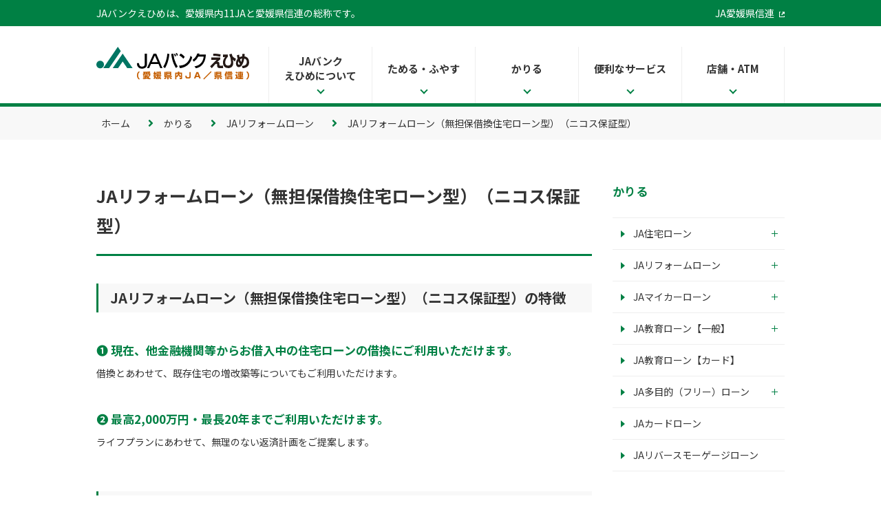

--- FILE ---
content_type: text/html; charset=UTF-8
request_url: https://www.jabank-ehime.or.jp/kariru/reformloan/karikae.html
body_size: 6297
content:
<!DOCTYPE html>
<html lang="ja">
<head>
<meta charset="UTF-8">
<meta name="viewport" content="width=device-width">
<meta name="format-detection" content="telephone=no">
<meta http-equiv="X-UA-Compatible" content="IE=edge">
<!-- Google Tag Manager -->
<script>(function(w,d,s,l,i){w[l]=w[l]||[];w[l].push({'gtm.start':
new Date().getTime(),event:'gtm.js'});var f=d.getElementsByTagName(s)[0],
j=d.createElement(s),dl=l!='dataLayer'?'&l='+l:'';j.async=true;j.src=
'https://www.googletagmanager.com/gtm.js?id='+i+dl;f.parentNode.insertBefore(j,f);
})(window,document,'script','dataLayer','GTM-TN5FDKK');</script>
<!-- End Google Tag Manager -->


  <title>JAリフォームローン（無担保借換住宅ローン型）（ニコス保証型） | JAリフォームローン | JAバンクえひめ</title>



  <meta name="description" content="JAバンクえひめのウェブサイト。インターネットバンキングや、住宅ローン・カードローン・資産運用等の各種サービスを提供しています。">
  <meta name="keywords" content="ＪＡ,愛媛県,えひめ,ＪＡ愛媛県信連,ＪＡバンクえひめ,ＪＡバンク愛媛,愛媛県信用農業協同組合連合会,JAバンク,バンク,愛媛,信連,県信連">


<link rel="stylesheet" href="/themes/system/css/acms-admin.min.css?date=20250520180443">
<script src="/themes/jabank/shared/js/jquery-3.4.1.min.js?date=20220705142918"></script>
<script src="/themes/jabank/shared/js/jquery-migrate-3.0.1.min.js?date=20220705142918"></script>


<script src="/acms.js?uaGroup=PC&amp;domains=www.jabank-ehime.or.jp&amp;jsDir=js/&amp;themesDir=/themes/&amp;bid=1&amp;cid=12&amp;eid=50&amp;jQuery=3.6.1&amp;jQueryMigrate=migrate-3.0.1&amp;mediaClientResize=on&amp;v=8a6fc0c6f5a1dcf2d8ca1eb3b5c7d817&amp;umfs=1G&amp;pms=1G&amp;mfu=20&amp;lgImg=width:1400&amp;jpegQuality=95&amp;mediaLibrary=on&amp;edition=standard&amp;urlPreviewExpire=48&amp;timemachinePreviewDefaultDevice=PC&amp;ccd=kariru/reformloan&amp;ecd=karikae.html&amp;scriptRoot=/" charset="UTF-8" id="acms-js"></script>


<!-- head -->

  <link rel="stylesheet" href="/themes/jabank/shared/css/swiper-bundle.min.css?date=20250414190402">
  <link rel="stylesheet" href="/themes/jabank/shared/css/site.css?date=20251205100823">


<!-- favicon -->
<link rel="icon" href="https://www.jabank-ehime.or.jp/themes/jabank/favicon.ico">
<link rel="apple-touch-icon" sizes="180x180" href="https://www.jabank-ehime.or.jp/themes/jabank/images/apple-touch-icon.png">

<!-- OGP設定 -->

  <meta property="og:url" content="https://www.jabank-ehime.or.jp/">
  <meta property="og:title" content="JAバンクえひめ">
  <meta property="og:description" content="JAバンクえひめのウェブサイト。インターネットバンキングや、住宅ローン・カードローン・資産運用等の各種サービスを提供しています。">
  <meta property="og:type" content="website">
  <meta property="og:site_name" content="JAバンクえひめ">
  <meta property="og:image" content="https://www.jabank-ehime.or.jp/themes/jabank/images/ogimg.png">
  <meta name="twitter:card" content="summary_large_image">
  <!--<meta name="twitter:site" content="@ユーザー名">-->

<script type="text/javascript" src="/js/dest/vendor.js?date=20250520180443" charset="UTF-8" async defer></script>
<script type="text/javascript" src="/js/dest/index.js?date=20250520180443" charset="UTF-8" async defer></script>
<meta name="generator" content="a-blog cms" />
<meta name="csrf-token" content="436970f15f6104a0632ca32565380dffaefdc10600c83bfcca3d3f87715d23c3"></head>




<body class="pg-kariru -fixedbtn">



<!-- Google Tag Manager (noscript) -->
<noscript><iframe src="https://www.googletagmanager.com/ns.html?id=GTM-TN5FDKK"
height="0" width="0" style="display:none;visibility:hidden"></iframe></noscript>
<!-- End Google Tag Manager (noscript) -->

<div id="inbox" class="inbox">

<!-- ヘッダー -->

  <header class="site-header" id="site-header">
<div class="l-header-headline"><div class="inner">
  <span class="copy">JAバンクえひめは、愛媛県内11JAと愛媛県信連の総称です。</span>
  <span class="link"><a href="/kenshinren/" target="_blank">JA愛媛県信連</a></span>
</div></div>

<div class="l-header-inner">
<p class="logo"><a href="/"><img src="/themes/jabank/shared/img/logo.svg" alt="" width="222" height="48"></a></p>
<nav class="global-nav" id="global-nav">
<ul class="gnav-list">
<li><a href="/about/" class="btn js-megamenu" data-megamenu="1">JAバンク<br>えひめについて</a></li>
<li><a href="/commodity/" class="btn js-megamenu" data-megamenu="2">ためる・ふやす</a></li>
<li><a href="/kariru/" class="btn js-megamenu" data-megamenu="3">かりる</a></li>
<li><a href="/service/" class="btn js-megamenu" data-megamenu="4">便利なサービス</a></li>
<li><a href="/tenpo_atm/" class="btn">店舗・ATM</a></li>
</ul>
</nav>
</div>

<nav class="mega-menu" id="mega-menu">
<div class="container" data-megamenu="1">
<h2 class="mega-menu-hading">
<span class="txt">JAバンクえひめについて</span>
<span class="link"><a href="/about/">JAバンクえひめについてトップへ</a></span>
</h2>
<ul class="mega-menu-list">
<li><a href="/about/info.html" class="btn"><span class="txt">JAバンク概要</span></a></li>
<li><a href="/about/about.html" class="btn"><span class="txt">JAバンクえひめとは</span></a></li>
<li><a href="/about/qa.html#qa003" class="btn"><span class="txt">各種お手続き</span></a></li>
<li><a href="/about/tvcm.html" class="btn"><span class="txt">現在放送中のTVCM</span></a></li>
<li><a href="/news/csr/" class="btn"><span class="txt">地域貢献活動</span></a></li>
<li><a href="/about/qa.html" class="btn"><span class="txt">よくあるご質問Q&A</span></a></li>
</ul>
</div>

<div class="container" data-megamenu="2">
<h2 class="mega-menu-hading">
<span class="txt">ためる・ふやす</span>
<span class="link"><a href="/commodity/">ためる・ふやすトップへ</a></span>
</h2>
<ul class="mega-menu-list">
<li><a href="/commodity/sogo.html" class="btn"><span class="txt">総合口座</span></a></li>
<li><a href="/commodity/teiki.html" class="btn"><span class="txt">定期貯金</span></a></li>
<li><a href="/commodity/tsumikin.html" class="btn"><span class="txt">定期積金</span></a></li>
<li><a href="/commodity/zaikei.html" class="btn"><span class="txt">財形貯金</span></a></li>
<li><a href="/commodity/futsu.html" class="btn"><span class="txt">普通貯金</span></a></li>
<li><a href="/commodity/cyochiku.html" class="btn"><span class="txt">貯蓄貯金</span></a></li>
</ul>
</div>

<div class="container" data-megamenu="3">
<h2 class="mega-menu-hading">
<span class="txt">かりる</span>
<span class="link"><a href="/kariru/">かりるトップへ</a></span>
</h2>
<ul class="mega-menu-list">
<li><a href="/kariru/jyutakuloan/" class="btn"><span class="txt">住宅ローン</span></a></li>
<li><a href="/kariru/reformloan/" class="btn"><span class="txt">リフォームローン</span></a></li>
<li><a href="/kariru/mycar/" class="btn"><span class="txt">マイカーローン</span></a></li>
<li><a href="/kariru/kyouiku/" class="btn"><span class="txt">教育ローン【一般】</span></a></li>
<li><a href="/kariru/kyouiku/k_nicos.html" class="btn"><span class="txt">教育ローン【カード】</span></a></li>
<li><a href="/kariru/freeloan/" class="btn"><span class="txt">多目的（フリー）ローン</span></a></li>
<li><a href="/kariru/cardloan/" class="btn"><span class="txt">カードローン</span></a></li>
<li><a href="/kariru/reverse_mortgage/" class="btn"><span class="txt">リバースモーゲージローン</span></a></li>
<li><a href="/kariru/agriculture/" class="btn"><span class="txt">農業融資</span></a></li>
<li><a href="https://ja-netloan.jp/" target="_blank" class="btn -external"><span class="txt">JAローン（仮審査）申込み</span></a></li>
<li><a href="/interest/" class="btn"><span class="txt">金利のご案内</span></a></li>
<li><a href="/kariru/soudankai/" class="btn"><span class="txt">住宅ローン相談会</span></a></li>
<li><a href="/kariru/loanbranch/" class="btn"><span class="txt">お近くのJAローン窓口</span></a></li>
</ul>
</div>

<div class="container" data-megamenu="4">
<h2 class="mega-menu-hading">
<span class="txt">便利なサービス</span>
<span class="link"><a href="/service/">便利なサービストップへ</a></span>
</h2>
<ul class="mega-menu-list">
<li><a href="https://www.jabank.org/tsukau/kyuyo/" target="_blank" class="btn -external"><span class="txt">給与受取</span></a></li>
<li><a href="https://www.jabank.org/tsukau/nenkin/" target="_blank" class="btn -external"><span class="txt">年金受取</span></a></li>
<li><a href="https://www.jabank.org/tsukau/jidoushiharai/" target="_blank" class="btn -external"><span class="txt">公共料金</span></a></li>
<li><a href="https://www.jabank.org/tsukau/jacard/" target="_blank" class="btn -external"><span class="txt">JAカード</span></a></li>
<li><a href="http://www.jabank.jp/" target="_blank" class="btn -external"><span class="txt">JAネットバンク</span></a></li>
<li><a href="https://www.jabank.org/tsukau/cd_atm/" target="_blank" class="btn -external"><span class="txt">キャッシュサービス</span></a></li>
</ul>
</div>

</nav>
</header>

<!--sp-->
<div class="sp-menuButton" id="js-menuButton"><span class="bar"></span></div>

<nav class="sp-nav" id="sp-nav">
<div class="container">
<ul class="spnav-list">
<li>
  <div class="acbtn">JAバンクえひめについて<i class="state"></i></div>
  <ul class="secondary">
  <li><a href="/about/" class="btn">JAバンクえひめについてトップ</a></li>
  <li><a href="/about/info.html" class="btn">JAバンク概要</a></li>
  <li><a href="/about/about.html" class="btn">JAバンクえひめとは</a></li>
  <li><a href="/about/qa.html#qa003" class="btn">各種お手続き</a></li>
  <li><a href="/about/tvcm.html" class="btn">現在放送中のTVCM</a></li>
  <li><a href="/news/csr/" class="btn">地域貢献活動</a></li>
  <li><a href="/about/qa.html" class="btn">よくあるご質問Q&A</a></li>
  </ul>
</li>
<li>
  <div class="acbtn">ためる・ふやす<i class="state"></i></div>
  <ul class="secondary">
  <li><a href="/commodity/" class="btn">ためる・ふやすトップ</a></li>
  <li><a href="/commodity/sogo.html" class="btn">総合口座</a></li>
  <li><a href="/commodity/teiki.html" class="btn">定期貯金</a></li>
  <li><a href="/commodity/tsumikin.html" class="btn">定期積金</a></li>
  <li><a href="/commodity/zaikei.html" class="btn">財形貯金</a></li>
  <li><a href="/commodity/futsu.html" class="btn">普通貯金</a></li>
  <li><a href="/commodity/cyochiku.html" class="btn">貯蓄貯金</a></li>
  </ul>
</li>
<li>
  <div class="acbtn">かりる<i class="state"></i></div>
  <ul class="secondary">
  <li><a href="/kariru/" class="btn">かりるトップ</a></li>
  <li><a href="/kariru/jyutakuloan/" class="btn">住宅ローン</a></li>
  <li><a href="/kariru/reformloan/" class="btn">リフォームローン</a></li>
  <li><a href="/kariru/mycar/" class="btn">マイカーローン</a></li>
  <li><a href="/kariru/kyouiku/" class="btn">教育ローン【一般】</a></li>
  <li><a href="/kariru/kyouiku/k_nicos.html" class="btn">教育ローン【カード】</a></li>
  <li><a href="/kariru/freeloan/" class="btn">多目的（フリー）ローン</a></li>
  <li><a href="/kariru/cardloan/" class="btn">カードローン</a></li>
  <li><a href="/kariru/agriculture/" class="btn">農業融資</a></li>
  <li><a href="https://ja-netloan.jp/" target="_blank" class="btn -external">JAローン（仮審査）申込み</a></li>
  <li><a href="/interest/" class="btn">金利のご案内</a></li>
  <li><a href="/kariru/soudankai/" class="btn">住宅ローン相談会</a></li>
  <li><a href="/kariru/loanbranch/" class="btn">お近くのJAローン窓口</a></li>
  </ul>
</li>
<li>
  <div class="acbtn">便利なサービス<i class="state"></i></div>
  <ul class="secondary">
  <li><a href="/service/" class="btn">便利なサービストップ</a></li>
  <li><a href="https://www.jabank.org/tsukau/kyuyo/" target="_blank" class="btn -external">給与受取</a></li>
  <li><a href="https://www.jabank.org/tsukau/nenkin/" target="_blank" class="btn -external">年金受取</a></li>
  <li><a href="https://www.jabank.org/tsukau/jidoushiharai/" target="_blank" class="btn -external">公共料金</a></li>
  <li><a href="https://www.jabank.org/tsukau/jacard/" target="_blank" class="btn -external">JAカード</a></li>
  <li><a href="http://www.jabank.jp/" target="_blank" class="btn -external">JAネットバンク</a></li>
  <li><a href="https://www.jabank.org/tsukau/cd_atm/" target="_blank" class="btn -external">キャッシュサービス</a></li>
  </ul>
</li>
<li><a href="/tenpo_atm/" class="primaryBtn">店舗・ATM</a></li>
<li><a href="/news/" class="primaryBtn">ニュース&トピックス</a></li>
<li><a href="/news/campaign/" class="primaryBtn">キャンペーン</a></li>
<li><a href="/news/agri_support/" class="primaryBtn">農業応援</a></li>
<li>
  <div class="acbtn">その他<i class="state"></i></div>
  <ul class="secondary">
  <li><a href="/policy.html" class="btn">運営ポリシー</a></li>
  <li><a href="/link.html" class="btn">リンク集</a></li>
  <li><a href="/sitemap.html" class="btn">サイトマップ</a></li>
  </ul>
</li>
<li><a href="/kenshinren/" target="_blank" class="primaryBtn -external -bgGray">JA愛媛県信連</a></li>
</ul>
</div>
</nav>










<!-- メインコビジュアル・パンくず等 -->

  
<nav class="l-topicpath">
<ol class="l-topicpath-list">
  
  <li class="-home"><a href="https://www.jabank-ehime.or.jp/">ホーム</a></li>
  
  <li><a href="https://www.jabank-ehime.or.jp/kariru/">かりる</a></li><li><a href="https://www.jabank-ehime.or.jp/kariru/reformloan/">JAリフォームローン</a></li>
  <li><a href="https://www.jabank-ehime.or.jp/kariru/reformloan/karikae.html">JAリフォームローン（無担保借換住宅ローン型）（ニコス保証型）</a></li>
</ol>
</nav>



<!-- コンテンツ -->
<article class="l-page-container">


<article class="l-column2-container">

<main role="main" class="l-main">
<!-- ******************** メインコンテンツ ******************** -->

  




  

  

  
  




































<!-- ******************** # 見出し ******************** -->








<!-- # 装飾：大見出し -->
  <h2 class="c-heading-e" >JAリフォームローン（無担保借換住宅ローン型）（ニコス保証型）</h2>










































<hr class="clearHidden">


































<!-- ******************** # 見出し ******************** -->










<!-- # 装飾：中見出し -->
  <h3 class="c-heading-f" >JAリフォームローン（無担保借換住宅ローン型）（ニコス保証型）の特徴</h3>








































<hr class="clearHidden">


































<!-- ******************** # 見出し ******************** -->


<!-- # 中見出し -->
  <h3 class="c-heading-b  " >❶ 現在、他金融機関等からお借入中の住宅ローンの借換にご利用いただけます。</h3>

















































<!-- テキスト -->

<p class="c-text-a">借換とあわせて、既存住宅の増改築等についてもご利用いただけます。</p>







































































<hr class="clearHidden">


































<!-- ******************** # 見出し ******************** -->


<!-- # 中見出し -->
  <h3 class="c-heading-b  " >❷ 最高2,000万円・最長20年までご利用いただけます。</h3>

















































<!-- テキスト -->

<p class="c-text-a">ライフプランにあわせて、無理のない返済計画をご提案します。</p>







































































<hr class="clearHidden">


































<!-- ******************** # 見出し ******************** -->










<!-- # 装飾：中見出し -->
  <h3 class="c-heading-f" >JAリフォームローン（無担保借換住宅ローン型）（ニコス保証型）の概要</h3>








































<hr class="clearHidden">



<!-- テーブル -->
<div class="c-tableWrapper ">
  <table class="c-table-a">
	<tr>
		<th>お使いみち</th>
		<td>他金融機関・信販会社等からお借入中の住宅ローンの借換（当初借入後通算で7年以上が経過している住宅ローン）。お借換とあわせた増改築等および借入にかかる諸費用も対象。</td>
	</tr>
	<tr>
		<th>ご利用いただける方</th>
		<td>●お借入時年齢<div>満18歳以上75歳未満<br><div>●最終償還時年齢</div><div>満80歳未満</div><div>●継続して安定した収入があること</div></div></td>
	</tr>
	<tr>
		<th>お借入れ額</th>
		<td>10万円以上2,000万円以内（1万円単位）</td>
	</tr>
	<tr>
		<th>お借入れ期間</th>
		<td>1年以上20年以内<div>・借換の場合は、お借入中の残存期間に3年加算した期間内</div></td>
	</tr>
	<tr>
		<th>ご返済方法</th>
		<td>元利均等返済（ボーナス併用返済可）</td>
	</tr>
	<tr>
		<th>担保</th>
		<td>不要です。</td>
	</tr>
	<tr>
		<th>保証人</th>
		<td>三菱UFJニコス株式会社の保証をご利用いただきますので、原則として保証人は不要です。</td>
	</tr>
</table>

</div>



































































<hr class="clearHidden">





























































<!-- ******************** # includes ******************** -->



















<!-- ボタンセット：ローン金利 -->

<div class="c-include-btnset -sub">
  <ul class="list">
  <li><a href="/interest/" class="btn"><span class="txt">金利のご案内</span></a></li>
  <!--<li><a href="/loan/" class="btn"><span class="txt">JAローン（仮審査）申込み</span></a></li>-->
  <!--<li><a href="https://www.jabank.org/money/" target="_blank" class="btn -simulation"><span class="txt">返済額シミュレーションのご利用はこちら</span></a></li>-->
  <li><a href="https://www.jabank.org/money/" target="_blank" class="btn"><span class="txt">返済額シミュレーションのご利用はこちら</span></a></li>
  </ul>
</div>




























<hr class="clearHidden">











































<!-- ******************** # リンクリスト ******************** -->
<ul class="c-linklist-c">



  <li><a href="/kariru/reformloan/orico.html" target="_self" class="link " rel="noopener"><span class="txt">JAリフォームローン（オリコ保証型）はこちら</span></a></li>









  <li><a href="/kariru/reformloan/kikin.html" target="_self" class="link " rel="noopener"><span class="txt">JAリフォームローン（基金協会保証型）はこちら</span></a></li>









  <li><a href="/kariru/reformloan/ippan.html" target="_self" class="link " rel="noopener"><span class="txt">JAリフォームローン（一般型）（ニコス保証型）はこちら</span></a></li>









  <li><a href="/kariru/reformloan/akiya.html" target="_self" class="link " rel="noopener"><span class="txt">JAリフォームローン（空き家解体型）（ニコス保証型）はこちら</span></a></li>







</ul>



























<hr class="clearHidden">


































<!-- ******************** # 見出し ******************** -->










<!-- # 装飾：中見出し -->
  <h3 class="c-heading-f" >ご相談・お問い合わせはこちら</h3>








































<hr class="clearHidden">





























































<!-- ******************** # includes ******************** -->





































<!-- ボタンセット：ローン金利 -->
<div class="c-include-contact">
  <a href="/kariru/loanbranch/" class="btn"><span class="txt">お近くのJAローン窓口はこちら</span></a>
  <!--<div class="contact">
  <p class="name">JAバンクえひめ<br>ローンサポートセンター</p>
  <p class="tel"><a href="tel:0120374889" class="-telink">0120-374-889</a></p>
  <p class="time">■受付時間：平日（9:30～17:00）</p>
  </div>-->
</div>









  

  
  
  
  

  

  




</main>

<aside class="l-side">
<!-- ******************** サイド ******************** -->
  
<h2 class="c-heading-b">かりる</h2>
<ul class="c-sidenav">
<li><div class="acbtn">JA住宅ローン<i class="state"></i></div>
  <div class="secondary">
  <ul class="secondlist">
  <li><a href="/kariru/jyutakuloan/kikin.html">JA住宅ローン（基金協会保証型）</a></li>
  <li><a href="/kariru/jyutakuloan/khl.html">JA住宅ローン（KHL保証型）</a></li>
  </ul>
  </div>
</li>
<li><div class="acbtn">JAリフォームローン<i class="state"></i></div>
  <div class="secondary">
  <ul class="secondlist">
  <li><a href="/kariru/reformloan/kikin.html">JAリフォームローン（基金協会保証型）</a></li>
  <li><a href="/kariru/reformloan/ippan.html">JAリフォームローン（一般型）（ニコス保証型）</a></li>
  <li><a href="/kariru/reformloan/akiya.html">JAリフォームローン（空き家解体型）（ニコス保証型）</a></li>
  <li><a href="/kariru/reformloan/karikae.html">JAリフォームローン（無担保借換住宅ローン型）（ニコス保証型）</a></li>
  <li><a href="/kariru/reformloan/orico.html">JAリフォームローン（オリコ保証型）</a></li>
  </ul>
  </div>
</li>
<li><div class="acbtn">JAマイカーローン<i class="state"></i></div>
  <div class="secondary">
  <ul class="secondlist">
  <li><a href="/kariru/mycar/kikin.html">JAマイカーローン（基金協会保証型）</a></li>
  <li><a href="/kariru/mycar/nicos.html">JAマイカーローン（ニコス保証型）</a></li>
  <li><a href="/kariru/mycar/khl.html">JAマイカーローン（KHL保証型）</a></li>
  </ul>
  </div>
</li>
<li><div class="acbtn">JA教育ローン【一般】<i class="state"></i></div>
  <div class="secondary">
  <ul class="secondlist">
  <li><a href="/kariru/kyouiku/kikin.html">JA教育ローン（基金協会保証型）</a></li>
  <li><a href="/kariru/kyouiku/nicos.html">JA教育ローン（ニコス保証型）</a></li>
  <li><a href="/kariru/kyouiku/khl.html">JA教育ローン（KHL保証型）</a></li>
  <li><a href="/kariru/kyouiku/orico.html">JA教育ローン（オリコ保証型）</a></li>
  </ul>
  </div>
</li>
<li><a href="/kariru/kyouiku/k_nicos.html" class="btn">JA教育ローン【カード】</a></li>
<li><div class="acbtn">JA多目的（フリー）ローン<i class="state"></i></div>
  <div class="secondary">
  <ul class="secondlist">
  <li><a href="/kariru/freeloan/kikin.html">JA多目的ローン（基金協会保証型）</a></li>
  <li><a href="/kariru/freeloan/tamokuteki_nicos.html">JA多目的ローン（ニコス保証型）</a></li>
  <li><a href="/kariru/freeloan/nicos.html">JAフリーローン（ニコス保証型）</a></li>
  </ul>
  </div>
</li>
<li><a href="/kariru/cardloan/" class="btn">JAカードローン</a></li>
<li><a href="/kariru/reverse_mortgage/" class="btn">JAリバースモーゲージローン</a></li>
</ul>

</aside>

</article>


</article>

<!-- フッター -->

  <footer class="site-footer" id="site-footer">
<div class="footer-inner">
<p class="logo"><a href="/"><img src="/themes/jabank/shared/img/logo.svg" alt="" width="180" height="39"></a></p>
<div class="footer-sitemap">
<div class="col">
  <p class="primary"><a href="/about/">JAバンクえひめについて</a></p>
  <ul class="list">
  <li><a href="/about/info.html" class="btn">JAバンク概要</a></li>
  <li><a href="/about/about.html" class="btn">JAバンクえひめとは</a></li>
  <li><a href="/about/qa.html#qa003" class="btn">各種お手続き</a></li>
  <li><a href="/about/tvcm.html" class="btn">現在放送中のTVCM</a></li>
  <li><a href="/news/csr/" class="btn">地域貢献活動</a></li>
  <li><a href="/about/qa.html" class="btn">よくあるご質問Q&A</a></li>
  </ul>
  <p class="primary"><a href="/commodity/">ためる・ふやす</a></p>
  <ul class="list">
  <li><a href="/commodity/sogo.html" class="btn">総合口座</a></li>
  <li><a href="/commodity/teiki.html" class="btn">定期貯金</a></li>
  <li><a href="/commodity/tsumikin.html" class="btn">定期積金</a></li>
  <li><a href="/commodity/zaikei.html" class="btn">財形貯金</a></li>
  <li><a href="/commodity/futsu.html" class="btn">普通貯金</a></li>
  <li><a href="/commodity/cyochiku.html" class="btn">貯蓄貯金</a></li>
  </ul>
</div>
<div class="col">
  <p class="primary"><a href="/kariru/">かりる</a></p>
  <ul class="list">
  <li><a href="/kariru/jyutakuloan/" class="btn">住宅ローン</a></li>
  <li><a href="/kariru/reformloan/" class="btn">リフォームローン</a></li>
  <li><a href="/kariru/mycar/" class="btn">マイカーローン</a></li>
  <li><a href="/kariru/kyouiku/" class="btn">教育ローン【一般】</a></li>
  <li><a href="/kariru/kyouiku/k_nicos.html" class="btn">教育ローン【カード】</a></li>
  <li><a href="/kariru/freeloan/" class="btn">多目的（フリー）ローン</a></li>
  <li><a href="/kariru/cardloan/" class="btn">カードローン</a></li>
  <li><a href="/kariru/reverse_mortgage/" class="btn">リバースモーゲージローン</a></li>
  <li><a href="/kariru/agriculture/" class="btn">農業融資</a></li>
  <li><a href="https://ja-netloan.jp/" target="_blank" class="btn -external">JAローン（仮審査）申込み</a></li>
  <li><a href="/interest/" class="btn">金利のご案内</a></li>
  <li><a href="/kariru/soudankai/" class="btn">住宅ローン相談会</a></li>
  <li><a href="/kariru/loanbranch/" class="btn">お近くのJAローン窓口</a></li>
  </ul>
</div>
<div class="col">
  <p class="primary"><a href="/service/">便利なサービス</a></p>
  <ul class="list">
  <li><a href="https://www.jabank.org/tsukau/kyuyo/" target="_blank" class="btn -external">給与受取</a></li>
  <li><a href="https://www.jabank.org/tsukau/nenkin/" target="_blank" class="btn -external">年金受取</a></li>
  <li><a href="https://www.jabank.org/tsukau/jidoushiharai/" target="_blank" class="btn -external">公共料金</a></li>
  <li><a href="https://www.jabank.org/tsukau/jacard/" target="_blank" class="btn -external">JAカード</a></li>
  <li><a href="http://www.jabank.jp/" target="_blank" class="btn -external">JAネットバンク</a></li>
  <li><a href="https://www.jabank.org/tsukau/cd_atm/" target="_blank" class="btn -external">キャッシュサービス</a></li>
  </ul>
  <p class="primary">その他</p>
  <ul class="list">
  <li><a href="/policy.html">運営ポリシー</a></li>
  <li><a href="/link.html">リンク集</a></li>
  <li><a href="/sitemap.html">サイトマップ</a></li>
  </ul>
</div>
<div class="col">
  <p class="primary"><a href="/news/">ニュース&トピックス</a></p>
  <p class="primary"><a href="/news/campaign/">キャンペーン</a></p>
  <p class="primary"><a href="/news/agri_support/">農業応援</a></p>
  <p class="primary"><a href="/tenpo_atm/">店舗・ATM</a></p>
</div>
</div>
</div>




<p class="copyright">&copy; JA Bank Ehime All Rights Reserved.</p>
</footer>

  
  <div class="fixed-btn">
    <a class="btn" href="https://ja-netloan.jp/guides/reform/3800/" target="_blank">仮審査のお申し込み手続きはこちらから</a>
  </div>
  


</div><!-- /#inbox -->


  <script src="/themes/jabank/shared/js/swiper-bundle.min.js?date=20250414190408"></script>
  <script src="/themes/jabank/shared/js/plugins.js?date=20210511161736" charset="UTF-8"></script>
  <script type="text/javascript" src="https://maps.google.com/maps/api/js?key=AIzaSyAPbduC-uhQeCIINLfF5PrvCl-f1kW7WI4"></script>
  <script src="/themes/jabank/shared/js/base.js?date=20210531154904" charset="UTF-8"></script>

<script src="/themes/jabank/shared/js/pages/kariru.js?date=20220513163209" charset="UTF-8"></script>





</body>
</html>

--- FILE ---
content_type: text/css
request_url: https://www.jabank-ehime.or.jp/themes/jabank/shared/css/site.css?date=20251205100823
body_size: 16740
content:

/*! normalize.css v7.0.0 | MIT License | github.com/necolas/normalize.css */
/* Document
   ========================================================================== */
/**
 * 1. Correct the line height in all browsers.
 * 2. Prevent adjustments of font size after orientation changes in
 *    IE on Windows Phone and in iOS.
 */
@import url("https://fonts.googleapis.com/css2?family=Noto+Sans+JP:wght@400;700&display=swap");
@import url("https://fonts.googleapis.com/css2?family=Noto+Serif+JP:wght@400;700&display=swap");
@import url("https://fonts.googleapis.com/css2?family=Oswald:wght@400;700&display=swap");
@import "../font-awesome-5.15.1/css/all.min.css";
html {
  line-height: 1.15; /* 1 */
  -ms-text-size-adjust: 100%; /* 2 */
  -webkit-text-size-adjust: 100%; /* 2 */
}

/* Sections
   ========================================================================== */
/**
 * Remove the margin in all browsers (opinionated).
 */
body {
  margin: 0;
}

/**
 * Add the correct display in IE 9-.
 */
article,
aside,
footer,
header,
nav,
section {
  display: block;
}

/**
 * Correct the font size and margin on `h1` elements within `section` and
 * `article` contexts in Chrome, Firefox, and Safari.
 */
h1 {
  font-size: 2em;
  margin: 0.67em 0;
}

/* Grouping content
   ========================================================================== */
/**
 * Add the correct display in IE 9-.
 * 1. Add the correct display in IE.
 */
figcaption,
figure,
main { /* 1 */
  display: block;
}

/**
 * Add the correct margin in IE 8.
 */
figure {
  margin: 1em 40px;
}

/**
 * 1. Add the correct box sizing in Firefox.
 * 2. Show the overflow in Edge and IE.
 */
hr {
  box-sizing: content-box; /* 1 */
  height: 0; /* 1 */
  overflow: visible; /* 2 */
}

/**
 * 1. Correct the inheritance and scaling of font size in all browsers.
 * 2. Correct the odd `em` font sizing in all browsers.
 */
pre {
  font-family: monospace, monospace; /* 1 */
  font-size: 1em; /* 2 */
}

/* Text-level semantics
   ========================================================================== */
/**
 * 1. Remove the gray background on active links in IE 10.
 * 2. Remove gaps in links underline in iOS 8+ and Safari 8+.
 */
a {
  background-color: transparent; /* 1 */
  -webkit-text-decoration-skip: objects; /* 2 */
}

/**
 * 1. Remove the bottom border in Chrome 57- and Firefox 39-.
 * 2. Add the correct text decoration in Chrome, Edge, IE, Opera, and Safari.
 */
abbr[title] {
  border-bottom: none; /* 1 */
  text-decoration: underline; /* 2 */
  -webkit-text-decoration: underline dotted;
          text-decoration: underline dotted; /* 2 */
}

/**
 * Prevent the duplicate application of `bolder` by the next rule in Safari 6.
 */
b,
strong {
  font-weight: inherit;
}

/**
 * Add the correct font weight in Chrome, Edge, and Safari.
 */
b,
strong {
  font-weight: bolder;
}

/**
 * 1. Correct the inheritance and scaling of font size in all browsers.
 * 2. Correct the odd `em` font sizing in all browsers.
 */
code,
kbd,
samp {
  font-family: monospace, monospace; /* 1 */
  font-size: 1em; /* 2 */
}

/**
 * Add the correct font style in Android 4.3-.
 */
dfn {
  font-style: italic;
}

/**
 * Add the correct background and color in IE 9-.
 */
mark {
  background-color: #ff0;
  color: #000;
}

/**
 * Add the correct font size in all browsers.
 */
small {
  font-size: 80%;
}

/**
 * Prevent `sub` and `sup` elements from affecting the line height in
 * all browsers.
 */
sub,
sup {
  font-size: 75%;
  line-height: 0;
  position: relative;
  vertical-align: baseline;
}

sub {
  bottom: -0.25em;
}

sup {
  top: -0.5em;
}

/* Embedded content
   ========================================================================== */
/**
 * Add the correct display in IE 9-.
 */
audio,
video {
  display: inline-block;
}

/**
 * Add the correct display in iOS 4-7.
 */
audio:not([controls]) {
  display: none;
  height: 0;
}

/**
 * Remove the border on images inside links in IE 10-.
 */
img {
  border-style: none;
}

/**
 * Hide the overflow in IE.
 */
svg:not(:root) {
  overflow: hidden;
}

/* Forms
   ========================================================================== */
/**
 * 1. Change the font styles in all browsers (opinionated).
 * 2. Remove the margin in Firefox and Safari.
 */
button,
input,
optgroup,
select,
textarea {
  font-family: sans-serif; /* 1 */
  font-size: 100%; /* 1 */
  line-height: 1.15; /* 1 */
  margin: 0; /* 2 */
}

/**
 * Show the overflow in IE.
 * 1. Show the overflow in Edge.
 */
button,
input { /* 1 */
  overflow: visible;
}

/**
 * Remove the inheritance of text transform in Edge, Firefox, and IE.
 * 1. Remove the inheritance of text transform in Firefox.
 */
button,
select { /* 1 */
  text-transform: none;
}

/**
 * 1. Prevent a WebKit bug where (2) destroys native `audio` and `video`
 *    controls in Android 4.
 * 2. Correct the inability to style clickable types in iOS and Safari.
 */
button,
html [type=button],
[type=reset],
[type=submit] {
  -webkit-appearance: button; /* 2 */
}

/**
 * Remove the inner border and padding in Firefox.
 */
button::-moz-focus-inner,
[type=button]::-moz-focus-inner,
[type=reset]::-moz-focus-inner,
[type=submit]::-moz-focus-inner {
  border-style: none;
  padding: 0;
}

/**
 * Restore the focus styles unset by the previous rule.
 */
button:-moz-focusring,
[type=button]:-moz-focusring,
[type=reset]:-moz-focusring,
[type=submit]:-moz-focusring {
  outline: 1px dotted ButtonText;
}

/**
 * Correct the padding in Firefox.
 */
fieldset {
  padding: 0.35em 0.75em 0.625em;
}

/**
 * 1. Correct the text wrapping in Edge and IE.
 * 2. Correct the color inheritance from `fieldset` elements in IE.
 * 3. Remove the padding so developers are not caught out when they zero out
 *    `fieldset` elements in all browsers.
 */
legend {
  box-sizing: border-box; /* 1 */
  color: inherit; /* 2 */
  display: table; /* 1 */
  max-width: 100%; /* 1 */
  padding: 0; /* 3 */
  white-space: normal; /* 1 */
}

/**
 * 1. Add the correct display in IE 9-.
 * 2. Add the correct vertical alignment in Chrome, Firefox, and Opera.
 */
progress {
  display: inline-block; /* 1 */
  vertical-align: baseline; /* 2 */
}

/**
 * Remove the default vertical scrollbar in IE.
 */
textarea {
  overflow: auto;
}

/**
 * 1. Add the correct box sizing in IE 10-.
 * 2. Remove the padding in IE 10-.
 */
[type=checkbox],
[type=radio] {
  box-sizing: border-box; /* 1 */
  padding: 0; /* 2 */
}

/**
 * Correct the cursor style of increment and decrement buttons in Chrome.
 */
[type=number]::-webkit-inner-spin-button,
[type=number]::-webkit-outer-spin-button {
  height: auto;
}

/**
 * 1. Correct the odd appearance in Chrome and Safari.
 * 2. Correct the outline style in Safari.
 */
[type=search] {
  -webkit-appearance: textfield; /* 1 */
  outline-offset: -2px; /* 2 */
}

/**
 * Remove the inner padding and cancel buttons in Chrome and Safari on macOS.
 */
[type=search]::-webkit-search-cancel-button,
[type=search]::-webkit-search-decoration {
  -webkit-appearance: none;
}

/**
 * 1. Correct the inability to style clickable types in iOS and Safari.
 * 2. Change font properties to `inherit` in Safari.
 */
::-webkit-file-upload-button {
  -webkit-appearance: button; /* 1 */
  font: inherit; /* 2 */
}

/* Interactive
   ========================================================================== */
/*
 * Add the correct display in IE 9-.
 * 1. Add the correct display in Edge, IE, and Firefox.
 */
details,
menu {
  display: block;
}

/*
 * Add the correct display in all browsers.
 */
summary {
  display: item;
}

/* Scripting
   ========================================================================== */
/**
 * Add the correct display in IE 9-.
 */
canvas {
  display: inline-block;
}

/**
 * Add the correct display in IE.
 */
template {
  display: none;
}

/* Hidden
   ========================================================================== */
/**
 * Add the correct display in IE 10-.
 */
[hidden] {
  display: none;
}

/**************************************************/
/* helpers */
/**************************************************/
._disp-ib {
  display: inline-block !important;
}

@media screen and (max-width: 1039px) {
  ._disp-pc {
    display: none !important;
  }
}
@media screen and (min-width: 1040px) {
  ._hide-pc {
    display: none !important;
  }
}
@media screen and (min-width: 1040px) {
  ._disp-tb {
    display: none !important;
  }
}
@media screen and (max-width: 767px) {
  ._disp-tb {
    display: none !important;
  }
}
@media screen and (min-width: 768px) and (max-width: 1039px) {
  ._hide-tb {
    display: none !important;
  }
}
@media screen and (min-width: 768px) {
  ._disp-sp {
    display: none !important;
  }
}
@media screen and (max-width: 767px) {
  ._hide-sp {
    display: none !important;
  }
}
._clearfix {
  zoom: 1;
}
._clearfix:after {
  content: "";
  display: block;
  clear: both;
  overflow: auto;
}

._center {
  text-align: center !important;
}

._left {
  text-align: left !important;
}

._right {
  text-align: right !important;
}

._float-l {
  float: left !important;
}

._float-r {
  float: right !important;
}

._clear {
  clear: both !important;
}

._hidden {
  display: none !important;
}

._disp-ib {
  display: inline-block !important;
}

._margin0 {
  margin: 0 !important;
}

._padding0 {
  padding: 0 !important;
}

._border0 {
  border: none !important;
}

._fixed {
  position: fixed !important;
}

._absolute {
  position: absolute !important;
}

._static {
  position: static !important;
}

._xsmall {
  font-size: 75% !important;
}

._small {
  font-size: 88% !important;
}

._large {
  font-size: 113% !important;
}

._xlarge {
  font-size: 133% !important;
}

._nowrap {
  white-space: nowrap !important;
}

._nobg {
  background: none !important;
}

._full {
  width: 100% !important;
}

/**************************************************/
/* base */
/**************************************************/
html {
  -webkit-font-smoothing: antialiased;
  background-color: #fff;
  font-size: 10px;
}

body {
  font-family: "Noto Sans JP", "Noto Sans CJK JP", "Hiragino Kaku Gothic ProN", "ヒラギノ角ゴ ProN W3", "ヒラギノ角ゴ ProN", "Hiragino Kaku Gothic Pro", "ヒラギノ角ゴ Pro W3", "ヒラギノ角ゴ Pro", "Hiragino Sans", "游ゴシック体", YuGothic, "游ゴシック", "Yu Gothic", "メイリオ", Meiryo, sans-serif;
  min-width: 375px;
  padding: 0px;
  color: #333;
  line-height: 1.5;
}
body.-fixed {
  position: fixed;
  width: 100%;
  height: 100%;
}
body,
input,
textarea {
  font-size: 14px;
}

input,
textarea,
select,
button {
  font-family: "Noto Sans JP", "Noto Sans CJK JP", "Hiragino Kaku Gothic ProN", "ヒラギノ角ゴ ProN W3", "ヒラギノ角ゴ ProN", "Hiragino Kaku Gothic Pro", "ヒラギノ角ゴ Pro W3", "ヒラギノ角ゴ Pro", "Hiragino Sans", "游ゴシック体", YuGothic, "游ゴシック", "Yu Gothic", "メイリオ", Meiryo, sans-serif;
}

button,
input[type=button],
input[type=submit] {
  transition: opacity 0.15s ease-out;
}
button:hover,
input[type=button]:hover,
input[type=submit]:hover {
  opacity: 0.7;
}

img {
  max-width: 100%;
  height: auto;
  vertical-align: bottom;
}

a {
  color: #008044;
  text-decoration: underline;
  transition: opacity 0.15s ease-out;
}
a:hover {
  opacity: 0.7;
}
._ios a:hover {
  opacity: 1;
}

a {
  -webkit-tap-highlight-color: rgba(0, 0, 0, 0);
}

em {
  font-style: normal;
}

p {
  margin: 1em 0;
  line-height: 1.75;
}

a.-telink {
  cursor: default;
  opacity: 1 !important;
}

/**************************************************/
/* structure 構造を定義 */
/**************************************************/
@media screen and (max-width: 1039px) {
  body > .inbox {
    padding-top: 80px;
  }
}
@media screen and (max-width: 767px) {
  body > .inbox {
    padding-top: 64px;
  }
}

.site-header {
  box-sizing: border-box;
  width: 100%;
  position: relative;
  top: 0;
  left: 0;
  z-index: 100;
  border-bottom: 5px solid #008044;
  background-color: #fff;
}
@media screen and (max-width: 1039px) {
  .site-header {
    position: fixed;
    height: 80px;
    border-block-width: 2px;
  }
}
@media screen and (max-width: 767px) {
  .site-header {
    height: 64px;
  }
}

.l-header-headline {
  display: block;
  padding: 12px 20px;
  background: #008044;
  color: #fff;
}
.l-header-headline > .inner {
  display: flex;
  flex-flow: row nowrap;
  justify-content: space-between;
  list-style: none;
  padding-left: 0;
  max-width: 1000px;
  margin-left: auto;
  margin-right: auto;
}
.l-header-headline .copy, .l-header-headline .link {
  display: block;
  line-height: 1;
}
.l-header-headline .link a {
  position: relative;
  color: inherit;
  text-decoration: none;
}
.l-header-headline .link a::after {
  background: no-repeat center/8px 8px;
  background-image: url("data:image/svg+xml;charset=utf-8,%3Csvg xmlns='http://www.w3.org/2000/svg' viewBox='0 0 8 8'%3E%3Cpath d='M0,0V8H8V6H7V7H1V1H2V0ZM4,0,5.5,1.5,3,4,4,5,6.5,2.5,8,4V0Z' style='fill:%23ffffff'/%3E%3C/svg%3E");
  display: inline-block;
  margin-left: 0.5em;
  width: 8px;
  height: 8px;
  content: "";
}
@media screen and (max-width: 1039px) {
  .l-header-headline {
    display: none;
  }
}

.l-header-inner {
  display: flex;
  flex-flow: row nowrap;
  justify-content: space-between;
  list-style: none;
  padding-left: 0;
  max-width: 1000px;
  margin-left: auto;
  margin-right: auto;
  box-sizing: border-box;
  position: relative;
  padding: 30px 0 0;
}
.l-header-inner > .logo {
  margin: 0;
  line-height: 0;
}
.l-header-inner > .logo a {
  display: inline-block;
  color: inherit;
  text-decoration: none;
}
@media screen and (max-width: 1039px) {
  .l-header-inner {
    display: block;
    padding: 15px 20px;
  }
}
@media screen and (max-width: 767px) {
  .l-header-inner {
    padding-top: 13px;
    padding-bottom: 11px;
  }
  .l-header-inner > .logo {
    width: 175px;
  }
}

.global-nav {
  display: block;
  position: relative;
}
@media screen and (max-width: 1039px) {
  .global-nav {
    display: none;
  }
}

.gnav-list {
  display: flex;
  flex-flow: row nowrap;
  justify-content: flex-start;
  list-style: none;
  padding-left: 0;
  height: 100%;
  margin: 0 auto;
}
.gnav-list > li {
  font-size: 1.5rem;
  position: relative;
  box-sizing: border-box;
  width: 150px;
  border-left: 1px solid #eee;
  font-weight: 700;
  line-height: 1.4;
  text-align: center;
}
.gnav-list > li:last-child {
  border-right: 1px solid #eee;
}
.gnav-list > li > .btn {
  display: flex;
  align-items: center;
  justify-content: center;
  box-sizing: border-box;
  position: relative;
  height: 100%;
  padding: 10px 0 30px;
  color: inherit;
  text-decoration: none;
  cursor: pointer;
}
.gnav-list > li > .btn::after {
  display: block;
  position: absolute;
  bottom: 15px;
  left: 50%;
  width: 6px;
  height: 6px;
  margin-left: -4px;
  border-right: 2px solid #008044;
  border-bottom: 2px solid #008044;
  content: "";
  transition: all 0.3s ease;
  transform: rotate(45deg);
}
.gnav-list > li > .btn:hover, .gnav-list > li > .btn.-current {
  color: #008044;
  opacity: 1;
}

.mega-menu {
  display: none;
  position: absolute;
  top: 100%;
  left: 0;
  right: 0;
  width: 100%;
  background: rgba(0, 128, 68, 0.9);
  color: #fff;
  overflow: hidden;
  z-index: 100;
}
.mega-menu > .container {
  display: none;
  max-width: 1000px;
  margin-left: auto;
  margin-right: auto;
  padding: 40px 20px;
}
@media screen and (max-width: 1039px) {
  .mega-menu {
    display: none !important;
  }
}

.mega-menu-hading {
  display: flex;
  flex-flow: row nowrap;
  justify-content: space-between;
  list-style: none;
  padding-left: 0;
  font-size: 1.8rem;
  align-items: center;
  margin: 0;
  padding: 0 0 0 17px;
  border-left: 3px solid #fff;
  line-height: 1.5;
}
.mega-menu-hading a {
  color: inherit;
  text-decoration: none;
}
.mega-menu-hading > .txt {
  display: block;
}
.mega-menu-hading > .link {
  font-size: 1.3rem;
  display: block;
}

.mega-menu-list {
  display: flex;
  flex-flow: row wrap;
  justify-content: flex-start;
  list-style: none;
  padding-left: 0;
  margin: 20px 0 -20px -20px;
}
.mega-menu-list > li {
  box-sizing: border-box;
  width: calc(25% - 20px);
  margin: 0 0 20px 20px;
}
.mega-menu-list > li > .btn {
  font-size: 1.4rem;
  display: flex;
  flex-wrap: nowrap;
  align-items: center;
  align-content: center;
  box-sizing: border-box;
  position: relative;
  height: 50px;
  padding: 4px 15px;
  background-color: #fff;
  color: #008044;
  text-decoration: none;
  line-height: 1.25;
}
.mega-menu-list > li > .btn.-external::after {
  background: no-repeat center/8px 8px;
  background-image: url("data:image/svg+xml;charset=utf-8,%3Csvg xmlns='http://www.w3.org/2000/svg' viewBox='0 0 8 8'%3E%3Cpath d='M0,0V8H8V6H7V7H1V1H2V0ZM4,0,5.5,1.5,3,4,4,5,6.5,2.5,8,4V0Z' style='fill:%23008044'/%3E%3C/svg%3E");
  display: inline-block;
  position: absolute;
  bottom: 8px;
  right: 8px;
  width: 8px;
  height: 8px;
  background-size: contain;
  content: "";
}

.sp-menuButton {
  display: none;
  position: fixed;
  top: 0;
  right: 0;
  margin: 0;
  width: 80px;
  height: 80px;
  background: #008044;
  cursor: pointer;
  z-index: 102;
}
.sp-menuButton > .bar {
  top: 50%;
  left: 50%;
  margin-top: -1px;
  margin-left: -13px;
}
.sp-menuButton > .bar, .sp-menuButton > .bar::before, .sp-menuButton > .bar::after {
  position: absolute;
  display: block;
  width: 24px;
  height: 2px;
  background: #fff;
  border-radius: 2px;
  content: "";
  transition: all 0.2s ease-out;
}
.sp-menuButton > .bar::before {
  top: -8px;
}
.sp-menuButton > .bar::after {
  top: 8px;
}
.sp-menuButton.-open > .bar {
  background-color: transparent;
}
.sp-menuButton.-open > .bar::before {
  background-color: #fff;
  top: 0;
  transform: rotate(135deg);
}
.sp-menuButton.-open > .bar::after {
  background-color: #fff;
  top: 0;
  transform: rotate(-135deg);
}
@media screen and (max-width: 1039px) {
  .sp-menuButton {
    display: block;
  }
}
@media screen and (max-width: 767px) {
  .sp-menuButton {
    display: block;
    width: 64px;
    height: 64px;
  }
}

.sp-nav {
  display: none;
  position: fixed;
  top: 0;
  right: 0;
  width: 100%;
  height: 100%;
  background: rgba(51, 51, 51, 0.8);
  z-index: 99;
}
.sp-nav > .container {
  scrollbar-width: none;
  -ms-overflow-style: none;
  max-height: 100%;
  overflow-y: auto;
  -webkit-overflow-scrolling: touch;
}
.sp-nav > .container::-webkit-scrollbar {
  display: none;
}
@media screen and (min-width: 1040px) {
  .sp-nav {
    display: none !important;
  }
}

.spnav-list {
  margin: 0 auto;
  padding: 80px 0 0;
  list-style: none;
  background: #008044;
  color: #fff;
}
.spnav-list > li {
  border-bottom: 1px solid #fff;
  font-weight: 700;
}
.spnav-list .primaryBtn {
  display: block;
  position: relative;
  padding: 16px 20px;
  background: #008044;
  color: inherit;
  text-decoration: none;
}
.spnav-list .primaryBtn.-external::after {
  background: no-repeat center/8px 8px;
  background-image: url("data:image/svg+xml;charset=utf-8,%3Csvg xmlns='http://www.w3.org/2000/svg' viewBox='0 0 8 8'%3E%3Cpath d='M0,0V8H8V6H7V7H1V1H2V0ZM4,0,5.5,1.5,3,4,4,5,6.5,2.5,8,4V0Z' style='fill:%23008044'/%3E%3C/svg%3E");
  display: inline-block;
  position: absolute;
  top: 50%;
  right: 20px;
  width: 12px;
  height: 12px;
  margin-top: -6px;
  background-size: contain;
  content: "";
}
.spnav-list .primaryBtn.-bgGray {
  background-color: #eee;
  color: #333;
}
.spnav-list .btn {
  display: block;
  position: relative;
  padding: 10px 20px;
  padding-right: 50px;
  background: #fff;
  color: #008044;
  text-decoration: none;
}
.spnav-list .btn::after {
  line-height: 1;
  font-family: "Font Awesome 5 Free";
  content: "\f054";
  font-weight: 900;
  display: inline-block;
  position: absolute;
  top: 50%;
  right: 16px;
  width: 1em;
  margin-top: -0.5em;
  text-align: center;
}
.spnav-list .btn.-external::after {
  background: no-repeat center/8px 8px;
  background-image: url("data:image/svg+xml;charset=utf-8,%3Csvg xmlns='http://www.w3.org/2000/svg' viewBox='0 0 8 8'%3E%3Cpath d='M0,0V8H8V6H7V7H1V1H2V0ZM4,0,5.5,1.5,3,4,4,5,6.5,2.5,8,4V0Z' style='fill:%23008044'/%3E%3C/svg%3E");
  right: 20px;
  width: 8px;
  height: 8px;
  margin-top: -4px;
  background-size: contain;
  content: "";
}
.spnav-list .acbtn {
  display: block;
  position: relative;
  padding: 16px 20px;
  background: #008044;
  color: inherit;
}
.spnav-list .acbtn > .state {
  position: absolute;
  top: 50%;
  right: 20px;
  width: 12px;
  height: 12px;
  margin-top: -6px;
  background-color: #008044;
}
.spnav-list .acbtn > .state::before, .spnav-list .acbtn > .state::after {
  display: block;
  position: absolute;
  top: 50%;
  left: 50%;
  background-color: #fff;
  content: "";
}
.spnav-list .acbtn > .state::before {
  width: 12px;
  height: 2px;
  margin: -1px 0 0 -6px;
}
.spnav-list .acbtn > .state::after {
  width: 2px;
  height: 12px;
  margin: -6px 0 0 -1px;
}
.spnav-list .acbtn.-open > .state::after {
  opacity: 0;
}
.spnav-list .secondary {
  display: none;
  list-style: none;
  margin: 0;
  padding: 0;
}
.spnav-list .secondary > li + li {
  border-top: 1px solid #eee;
}
@media screen and (max-width: 767px) {
  .spnav-list {
    padding-top: 64px;
  }
}

.site-footer {
  position: relative;
  border-top: 5px solid #008044;
  background-color: #fff;
  z-index: 5;
}
.site-footer > .copyright {
  font-size: 1.4rem;
  margin: 0;
  padding: 15px 10px;
  background-color: #008044;
  color: #fff;
  text-align: center;
}
@media screen and (max-width: 1039px) {
  .site-footer {
    border-top: 0;
  }
}

.footer-inner {
  max-width: 1000px;
  margin-left: auto;
  margin-right: auto;
  padding: 60px 20px;
}
.footer-inner > .logo {
  margin: 0;
  line-height: 0;
}
.footer-inner > .logo a {
  display: inline-block;
  color: inherit;
  text-decoration: none;
}
@media screen and (max-width: 1039px) {
  .footer-inner {
    display: none;
  }
}

.footer-sitemap {
  display: flex;
  flex-flow: row wrap;
  justify-content: flex-start;
  list-style: none;
  padding-left: 0;
  margin: 40px 0 0 -20px;
}
.footer-sitemap a {
  color: inherit;
  text-decoration: none;
}
.footer-sitemap a.-external::after {
  background: no-repeat center/8px 8px;
  background-image: url("data:image/svg+xml;charset=utf-8,%3Csvg xmlns='http://www.w3.org/2000/svg' viewBox='0 0 8 8'%3E%3Cpath d='M0,0V8H8V6H7V7H1V1H2V0ZM4,0,5.5,1.5,3,4,4,5,6.5,2.5,8,4V0Z' style='fill:%23008044'/%3E%3C/svg%3E");
  display: inline-block;
  margin-left: 0.5em;
  width: 8px;
  height: 8px;
  content: "";
}
.footer-sitemap > .col {
  box-sizing: border-box;
  width: calc(25% - 20px);
  margin: 0 0 0 20px;
}
.footer-sitemap .primary {
  font-size: 1.5rem;
  margin: 30px 0 0;
  color: #008044;
  font-weight: 700;
  line-height: 1.6;
}
.footer-sitemap .primary:first-child {
  margin-top: 0;
}
.footer-sitemap .primary + .primary {
  margin-top: 10px;
}
.footer-sitemap .list {
  font-size: 1.4rem;
  list-style: none;
  margin: 10px 0 0;
  padding-left: 0;
  line-height: 1.5;
}
.footer-sitemap .list > li {
  display: block;
  padding-left: 1.5em;
  text-indent: -1.5em;
}
.footer-sitemap .list > li::before {
  background: no-repeat center/10px 10px;
  background-image: url("data:image/svg+xml;charset=utf-8,%3Csvg xmlns='http://www.w3.org/2000/svg' viewBox='0 0 10 10'%3E%3Cpath d='M8,5,2,10V0Z' style='fill:%23008044'/%3E%3C/svg%3E");
  display: inline-block;
  position: relative;
  bottom: 1px;
  width: 1em;
  height: 1em;
  margin-right: 0.5em;
  text-indent: 0;
  vertical-align: middle;
  content: "";
}
.footer-sitemap .list > li > * {
  text-indent: 0;
}
.footer-sitemap .list > li + li {
  margin-top: 0.5em;
}

.fixed-btn {
  display: none;
  width: 100%;
  background: rgba(248, 250, 245, 0.9);
  position: fixed;
  z-index: 999;
  bottom: 0;
  left: 0;
}
.fixed-btn .btn {
  box-sizing: border-box;
  position: relative;
  line-height: 1.4;
  text-align: center;
  text-decoration: none;
  cursor: pointer;
  font-size: 2.1rem;
  display: flex;
  justify-content: center;
  align-items: center;
  align-content: center;
  width: 1000px;
  height: 80px;
  margin: 25px auto;
  padding: 4px 20px;
  border-radius: 3px;
  background-color: #DE7000;
  color: #fff;
  font-weight: 700;
}
.fixed-btn .btn::before {
  line-height: 1;
  font-family: "Font Awesome 5 Free";
  content: "\f054";
  font-weight: 900;
  font-size: 1.5rem;
  top: 50%;
  left: 20px;
  width: 2em;
  margin-top: 0.1em;
}
@media screen and (max-width: 1039px) {
  .fixed-btn .btn {
    font-size: 2rem;
    width: 90%;
  }
}
@media screen and (max-width: 767px) {
  .fixed-btn .btn {
    font-size: 1.5rem;
    height: 50px;
    margin: 20px auto;
  }
  .fixed-btn .btn::before {
    font-size: 1.2rem;
    margin-top: 0.3em;
  }
}

body.-fixedbtn .site-footer {
  margin-bottom: 130px;
}
@media screen and (max-width: 767px) {
  body.-fixedbtn .site-footer {
    margin-bottom: 90px;
  }
}

/**************************************************/
/* components */
/**************************************************/
/**************************************************/
/* components - basic */
/**************************************************/
span.-underline {
  text-decoration: underline;
}

em {
  font-style: normal;
  color: #DE7000;
}
em.-main {
  color: #008044;
}

strong.-main {
  color: #008044;
}
strong.-accent {
  color: #DE7000;
}

.c-text-a {
  font-size: 1.4rem;
  margin: 1.5em 0 0;
  line-height: 1.75;
}
.c-text-a.-right {
  text-align: right;
}
.c-text-a.-center {
  text-align: center;
}

.c-image-a,
.c-image-b {
  margin: 40px auto 0;
}
.c-image-a.-left,
.c-image-b.-left {
  text-align: left;
}
.c-image-a.-center,
.c-image-b.-center {
  text-align: center;
}
.c-image-a.-right,
.c-image-b.-right {
  text-align: right;
}
.c-image-a.-full > img,
.c-image-b.-full > img {
  width: 100%;
}
.c-image-a > .caption,
.c-image-b > .caption {
  margin: 0.5em 0 0;
  font-size: 1.4rem;
  color: #333;
  text-decoration: none;
}

.c-image-b + .c-image-b, .c-image-b + .clearHidden + .c-image-b {
  margin-top: 0;
}

.c-video-a {
  margin: 40px 0 0;
}
.c-video-a > .movie {
  box-sizing: border-box;
  position: relative;
  width: 100%;
  height: 100%;
  padding-bottom: 56.25%;
  overflow: hidden;
}
.c-video-a > .movie iframe {
  display: block;
  position: absolute;
  top: 0;
  left: 0;
  width: 100%;
  height: 100%;
}

.c-heading-a {
  font-size: 2.4rem;
  margin: 60px 0 0;
  color: #DE7000;
  font-weight: 700;
  line-height: 1.75;
}
.c-heading-a.-base {
  color: #333;
}
.c-heading-a.-white {
  color: #fff;
}
.c-heading-a.-main {
  color: #008044;
}
.c-heading-a.-accent {
  color: #DE7000;
}
.c-heading-a.-alert {
  color: #D7143C;
}
.c-heading-a.-center {
  text-align: center;
}
.c-heading-a.-right {
  text-align: right;
}
@media screen and (max-width: 767px) {
  .c-heading-a {
    font-size: 2rem;
  }
}

.c-heading-b {
  font-size: 1.7rem;
  margin: 40px 0 0;
  color: #008044;
  font-weight: 700;
  line-height: 1.75;
}
.c-heading-b.-base {
  color: #333;
}
.c-heading-b.-white {
  color: #fff;
}
.c-heading-b.-main {
  color: #008044;
}
.c-heading-b.-accent {
  color: #DE7000;
}
.c-heading-b.-alert {
  color: #D7143C;
}
.c-heading-b.-center {
  text-align: center;
}
.c-heading-b.-right {
  text-align: right;
}
.c-heading-b + .c-text-a, .c-heading-b + .clearHidden + .c-text-a {
  margin-top: 0.5em;
}
@media screen and (max-width: 767px) {
  .c-heading-b {
    font-size: 1.6rem;
  }
}

.c-heading-c {
  font-size: 1.5rem;
  margin: 40px 0 0;
  font-weight: 700;
  line-height: 1.75;
}
.c-heading-c.-base {
  color: #333;
}
.c-heading-c.-white {
  color: #fff;
}
.c-heading-c.-main {
  color: #008044;
}
.c-heading-c.-accent {
  color: #DE7000;
}
.c-heading-c.-alert {
  color: #D7143C;
}
.c-heading-c.-center {
  text-align: center;
}
.c-heading-c.-right {
  text-align: right;
}
.c-heading-c + .c-text-a, .c-heading-c + .clearHidden + .c-text-a {
  margin-top: 0.5em;
}
.c-heading-c + .c-tableWrapper, .c-heading-c + .clearHidden + .c-tableWrapper {
  margin-top: 10px;
}
.c-heading-c + .l-btn-a, .c-heading-c + .clearHidden + .l-btn-a {
  margin-top: 10px;
}

.c-heading-d {
  font-size: 1.4rem;
  margin: 40px 0 0;
  font-weight: 700;
  line-height: 1.75;
}
.c-heading-d.-base {
  color: #333;
}
.c-heading-d.-white {
  color: #fff;
}
.c-heading-d.-main {
  color: #008044;
}
.c-heading-d.-accent {
  color: #DE7000;
}
.c-heading-d.-alert {
  color: #D7143C;
}
.c-heading-d.-center {
  text-align: center;
}
.c-heading-d.-right {
  text-align: right;
}
.c-heading-d + .c-text-a, .c-heading-d + .clearHidden + .c-text-a {
  margin-top: 0.5em;
}
.c-heading-d + .c-image-a, .c-heading-d + .clearHidden + .c-image-a {
  margin-top: 10px;
}
.c-heading-d + .c-tableWrapper, .c-heading-d + .clearHidden + .c-tableWrapper {
  margin-top: 10px;
}
.c-heading-d + .l-btn-a, .c-heading-d + .clearHidden + .l-btn-a {
  margin-top: 10px;
}

.c-heading-e {
  font-size: 2.5rem;
  margin: 80px 0 0;
  padding: 0 0 20px;
  border-bottom: 3px solid #008044;
  font-weight: 700;
  line-height: 1.75;
}
.c-heading-e + *, .c-heading-e + .clearHidden + * {
  margin-top: 40px;
}
@media screen and (max-width: 767px) {
  .c-heading-e {
    font-size: 2.2rem;
  }
}

.c-heading-f {
  font-size: 2rem;
  margin: 60px 0 0;
  padding: 6px 17px;
  border-left: 3px solid #008044;
  background: #F8F8F8;
  font-weight: 700;
  line-height: 1.5;
}
.c-heading-f + .c-text-a, .c-heading-f + .clearHidden + .c-text-a {
  margin-top: 24px;
}
.c-heading-f + .c-linklist-a, .c-heading-f + .clearHidden + .c-linklist-a {
  margin-top: 24px;
}
.c-heading-f + .c-linklist-b, .c-heading-f + .clearHidden + .c-linklist-b {
  margin-top: 24px;
}
.c-heading-f + .c-linklist-c, .c-heading-f + .clearHidden + .c-linklist-c {
  margin-top: 24px;
}
.c-heading-f + .c-tableWrapper, .c-heading-f + .clearHidden + .c-tableWrapper {
  margin-top: 24px;
}
.c-heading-f + .c-atm-areaList, .c-heading-f + .clearHidden + .c-atm-areaList {
  margin-top: 40px;
}
.c-heading-f + .c-include-contact, .c-heading-f + .clearHidden + .c-include-contact {
  margin-top: 40px;
}
.c-heading-f + .l-btn-a, .c-heading-f + .clearHidden + .l-btn-a {
  margin-top: 24px;
}
@media screen and (max-width: 767px) {
  .c-heading-f {
    font-size: 1.7rem;
  }
}

.c-heading-g {
  font-size: 1.7rem;
  margin: 40px 0 0;
  padding-left: 18px;
  border-left: 2px solid #008044;
  font-weight: 700;
  line-height: 1.5;
}
.c-heading-g + .c-text-a, .c-heading-g + .clearHidden + .c-text-a {
  margin-top: 24px;
}
.c-heading-g + .c-linklist-a, .c-heading-g + .clearHidden + .c-linklist-a {
  margin-top: 24px;
}
.c-heading-g + .c-linklist-b, .c-heading-g + .clearHidden + .c-linklist-b {
  margin-top: 24px;
}
.c-heading-g + .c-linklist-c, .c-heading-g + .clearHidden + .c-linklist-c {
  margin-top: 24px;
}
.c-heading-g + .c-tableWrapper, .c-heading-g + .clearHidden + .c-tableWrapper {
  margin-top: 24px;
}
.c-heading-g + .l-btn-a, .c-heading-g + .clearHidden + .l-btn-a {
  margin-top: 24px;
}
@media screen and (max-width: 767px) {
  .c-heading-g {
    font-size: 1.6rem;
    padding-left: 14px;
  }
}

.c-heading-h {
  font-size: 1.7rem;
  margin: 40px 0 0;
  padding: 0 0 20px;
  border-bottom: 2px solid #eee;
  font-weight: 700;
  line-height: 1.75;
}
.c-heading-h + .c-text-a, .c-heading-h + .clearHidden + .c-text-a {
  margin-top: 24px;
}
.c-heading-h + .c-tableWrapper, .c-heading-h + .clearHidden + .c-tableWrapper {
  margin-top: 24px;
}
@media screen and (max-width: 767px) {
  .c-heading-h {
    font-size: 1.6rem;
  }
}

.c-link-pdf {
  position: relative;
}
.c-link-pdf::after {
  line-height: 1;
  font-family: "Font Awesome 5 Free";
  content: "\f1c1";
  font-weight: 400;
  display: inline-block;
  margin-left: 0.5em;
}

.c-link-external {
  position: relative;
}
.c-link-external::after {
  background: no-repeat center/8px 8px;
  background-image: url("data:image/svg+xml;charset=utf-8,%3Csvg xmlns='http://www.w3.org/2000/svg' viewBox='0 0 8 8'%3E%3Cpath d='M0,0V8H8V6H7V7H1V1H2V0ZM4,0,5.5,1.5,3,4,4,5,6.5,2.5,8,4V0Z' style='fill:%23008044'/%3E%3C/svg%3E");
  display: inline-block;
  margin-left: 0.5em;
  width: 8px;
  height: 8px;
  content: "";
}

.c-link-a {
  position: relative;
}
.c-link-a::after {
  display: inline-block;
  margin-left: 0.5em;
}

.l-btn-a {
  max-width: 280px;
  margin: 40px 0 0;
}

.l-btn-b {
  max-width: 360px;
  margin: 60px auto 0;
}

.l-btn-c {
  max-width: 520px;
  margin: 60px auto 0;
}

.l-btn-d {
  margin: 40px 0 0;
  text-align: right;
}
@media screen and (max-width: 767px) {
  .l-btn-d {
    text-align: center;
  }
}

.c-btn-a {
  box-sizing: border-box;
  position: relative;
  line-height: 1.2;
  text-align: center;
  text-decoration: none;
  cursor: pointer;
  display: block;
  padding: 14px 14px 14px 40px;
  border: 1px solid #008044;
  border-radius: 3px;
  background-color: #fff;
  color: #008044;
  text-align: left;
}
.c-btn-a::before {
  line-height: 1;
  font-family: "Font Awesome 5 Free";
  content: "\f054";
  font-weight: 900;
  position: absolute;
  top: 50%;
  left: 20px;
  width: 1em;
  margin-top: -0.5em;
}
.c-btn-a::after {
  position: absolute;
  top: 50%;
  right: 20px;
  width: 1em;
  height: 1em;
  margin-top: -0.5em;
  text-align: center;
}
.c-btn-a.-external {
  padding-right: 40px;
}
.c-btn-a.-external::after {
  background: no-repeat center/8px 8px;
  background-image: url("data:image/svg+xml;charset=utf-8,%3Csvg xmlns='http://www.w3.org/2000/svg' viewBox='0 0 8 8'%3E%3Cpath d='M0,0V8H8V6H7V7H1V1H2V0ZM4,0,5.5,1.5,3,4,4,5,6.5,2.5,8,4V0Z' style='fill:%23008044'/%3E%3C/svg%3E");
  content: "";
}
.c-btn-a.-pdf {
  padding-right: 40px;
}
.c-btn-a.-pdf::after {
  line-height: 1;
  font-family: "Font Awesome 5 Free";
  content: "\f1c1";
  font-weight: 400;
}
.c-btn-a.-more {
  border-color: transparent;
  background-color: #eee;
  color: #008044;
}
.c-btn-a.-small {
  max-width: 170px;
}
.c-btn-a.-fill {
  background-color: #008044;
  color: #fff;
}

.c-btn-b {
  box-sizing: border-box;
  position: relative;
  line-height: 1;
  text-align: center;
  text-decoration: none;
  cursor: pointer;
  font-size: 1.6rem;
  display: block;
  padding: 25px 1em;
  border-radius: 3px;
  background-color: #008044;
  color: #fff;
  font-weight: 700;
}
@media screen and (max-width: 767px) {
  .c-btn-b {
    font-size: 1.5rem;
  }
}

.c-btn-c {
  box-sizing: border-box;
  position: relative;
  line-height: 1;
  text-align: center;
  text-decoration: none;
  cursor: pointer;
  font-size: 2rem;
  display: block;
  padding: 24px 1em;
  border-radius: 3px;
  background-color: #DE7000;
  color: #fff;
  font-weight: 700;
}
@media screen and (max-width: 1039px) {
  .c-btn-c {
    font-size: 1.8rem;
  }
}
@media screen and (max-width: 767px) {
  .c-btn-c {
    font-size: 1.6rem;
  }
}

.c-btn-d {
  box-sizing: border-box;
  position: relative;
  line-height: 1;
  text-align: center;
  text-decoration: none;
  cursor: pointer;
  font-size: 1.4rem;
  display: inline-block;
  padding: 10px 1.5em 10px 3em;
  border-radius: 100px;
  border: 1px solid #DE7000;
  color: #DE7000;
}
.c-btn-d::before {
  background: no-repeat center/10px 10px;
  background-image: url("data:image/svg+xml;charset=utf-8,%3Csvg xmlns='http://www.w3.org/2000/svg' viewBox='0 0 10 10'%3E%3Cpath d='M8,5,2,10V0Z' style='fill:%23DE7000'/%3E%3C/svg%3E");
  display: block;
  position: absolute;
  top: 50%;
  left: 1.5em;
  width: 10px;
  height: 10px;
  margin-top: -5px;
  content: "";
}
@media screen and (max-width: 767px) {
  .c-btn-d {
    font-size: 1.2rem;
  }
}

.c-linklist-a {
  list-style: none;
  margin: 10px 0 0;
  padding: 0;
}
.c-linklist-a > li + li {
  margin-top: 10px;
}
.c-linklist-a .link {
  display: inline-block;
  padding-left: 1.5em;
  text-indent: -1.5em;
  color: inherit;
  text-decoration: none;
}
.c-linklist-a .link::after, .c-linklist-a .link > * {
  text-indent: 0;
}
.c-linklist-a .link::before {
  background: no-repeat center/10px 10px;
  background-image: url("data:image/svg+xml;charset=utf-8,%3Csvg xmlns='http://www.w3.org/2000/svg' viewBox='0 0 10 10'%3E%3Cpath d='M8,5,2,10V0Z' style='fill:%23008044'/%3E%3C/svg%3E");
  display: inline-block;
  position: relative;
  bottom: 1px;
  width: 1em;
  height: 1em;
  margin-right: 0.5em;
  text-indent: 0;
  vertical-align: middle;
  content: "";
}
.c-linklist-a .link.-external::after {
  background: no-repeat center/8px 8px;
  background-image: url("data:image/svg+xml;charset=utf-8,%3Csvg xmlns='http://www.w3.org/2000/svg' viewBox='0 0 8 8'%3E%3Cpath d='M0,0V8H8V6H7V7H1V1H2V0ZM4,0,5.5,1.5,3,4,4,5,6.5,2.5,8,4V0Z' style='fill:%23008044'/%3E%3C/svg%3E");
  display: inline-block;
  margin-left: 0.5em;
  width: 8px;
  height: 8px;
  content: "";
}
.c-linklist-a .link.-pdf::after {
  line-height: 1;
  font-family: "Font Awesome 5 Free";
  content: "\f1c1";
  font-weight: 400;
  display: inline-block;
  margin-left: 0.5em;
  color: #008044;
}

.c-linklist-b {
  list-style: none;
  margin: 24px 0 0;
  padding: 0;
}
.c-linklist-b > li + li {
  margin-top: 24px;
}
.c-linklist-b .link {
  display: inline-block;
  padding-left: 1.5em;
  text-indent: -1.5em;
  color: inherit;
  text-decoration: none;
}
.c-linklist-b .link::after, .c-linklist-b .link > * {
  text-indent: 0;
}
.c-linklist-b .link::before {
  display: inline-block;
  position: relative;
  bottom: 1px;
  width: 1em;
  height: 1em;
  margin-right: 0.5em;
  background: url(../img/icon-arrow-square-right.svg) no-repeat center/12px 12px;
  text-indent: 0;
  vertical-align: middle;
  content: "";
}
.c-linklist-b .link.-external::after {
  background: no-repeat center/8px 8px;
  background-image: url("data:image/svg+xml;charset=utf-8,%3Csvg xmlns='http://www.w3.org/2000/svg' viewBox='0 0 8 8'%3E%3Cpath d='M0,0V8H8V6H7V7H1V1H2V0ZM4,0,5.5,1.5,3,4,4,5,6.5,2.5,8,4V0Z' style='fill:%23008044'/%3E%3C/svg%3E");
  display: inline-block;
  margin-left: 0.5em;
  width: 8px;
  height: 8px;
  content: "";
}
.c-linklist-b .link.-pdf::after {
  line-height: 1;
  font-family: "Font Awesome 5 Free";
  content: "\f1c1";
  font-weight: 400;
  display: inline-block;
  margin-left: 0.5em;
  color: #008044;
}

.c-linklist-c {
  list-style: none;
  margin: 60px 0 0;
  padding: 0;
}
.c-linklist-c > li + li {
  margin-top: 18px;
}
.c-linklist-c .link {
  box-sizing: border-box;
  position: relative;
  line-height: 1.6;
  text-align: center;
  text-decoration: none;
  cursor: pointer;
  font-size: 1.5rem;
  display: block;
  padding: 16px 20px;
  border: 1px solid #008044;
  border-radius: 3px;
  color: #333;
  font-weight: 700;
  text-align: left;
}
.c-linklist-c .link::after, .c-linklist-c .link > * {
  text-indent: 0;
}
.c-linklist-c .link::before {
  background: no-repeat center/10px 10px;
  background-image: url("data:image/svg+xml;charset=utf-8,%3Csvg xmlns='http://www.w3.org/2000/svg' viewBox='0 0 10 10'%3E%3Cpath d='M8,5,2,10V0Z' style='fill:%23008044'/%3E%3C/svg%3E");
  display: inline-block;
  position: relative;
  bottom: 1px;
  width: 1em;
  height: 1em;
  margin-right: 0.5em;
  text-indent: 0;
  vertical-align: middle;
  content: "";
}
.c-linklist-c .link.-external::after {
  background: no-repeat center/8px 8px;
  background-image: url("data:image/svg+xml;charset=utf-8,%3Csvg xmlns='http://www.w3.org/2000/svg' viewBox='0 0 8 8'%3E%3Cpath d='M0,0V8H8V6H7V7H1V1H2V0ZM4,0,5.5,1.5,3,4,4,5,6.5,2.5,8,4V0Z' style='fill:%23008044'/%3E%3C/svg%3E");
  display: inline-block;
  margin-left: 0.5em;
  width: 8px;
  height: 8px;
  content: "";
}
.c-linklist-c .link.-pdf::after {
  line-height: 1;
  font-family: "Font Awesome 5 Free";
  content: "\f1c1";
  font-weight: 400;
  display: inline-block;
  margin-left: 0.5em;
  color: #008044;
}
.c-linklist-c .link.-web {
  background: #F8FAF5;
}
.c-linklist-c .link.-web::after {
  display: inline-block;
  content: "インターネット申込";
  margin-left: 0.8em;
  padding: 0.2em 0.6em;
  background: #008044;
  color: #fff;
  font-size: 1.3rem;
  font-weight: normal;
  border-radius: 2px;
}
@media screen and (max-width: 1039px) {
  .c-linklist-c .link.-web::after {
    margin-left: 0.4em;
    padding: 0.2em 0.4em;
  }
}
.c-linklist-c .link.-cp {
  background: #FCECDE;
  border: 1px solid #DE7000;
}
.c-linklist-c .link.-cp::before {
  background: no-repeat center/10px 10px;
  background-image: url("data:image/svg+xml;charset=utf-8,%3Csvg xmlns='http://www.w3.org/2000/svg' viewBox='0 0 10 10'%3E%3Cpath d='M8,5,2,10V0Z' style='fill:%23DE7000'/%3E%3C/svg%3E");
}
.c-linklist-c .link.-cp .img {
  margin-left: 1em;
}
@media screen and (max-width: 767px) {
  .c-linklist-c .link.-cp .img {
    margin: 0.2em 0 0 0.5em;
  }
}

.c-linklist-d {
  list-style: none;
  margin: 40px 0 -17px;
  padding: 0;
  display: flex;
  flex-flow: row wrap;
  justify-content: flex-start;
  list-style: none;
  padding-left: 0;
}
.c-linklist-d > li {
  width: 25%;
  box-sizing: border-box;
  padding-right: 2em;
  margin-bottom: 17px;
}
@media screen and (max-width: 1039px) {
  .c-linklist-d > li {
    width: 33.3333333%;
  }
}
@media screen and (max-width: 767px) {
  .c-linklist-d > li {
    width: 50%;
    padding-right: 1em;
  }
}
.c-linklist-d .link {
  display: inline-block;
  padding-left: 1.5em;
  text-indent: -1.5em;
  color: inherit;
  text-decoration: none;
}
.c-linklist-d .link > * {
  text-indent: 0;
}
.c-linklist-d .link::before {
  background: no-repeat center/10px 10px;
  background-image: url("data:image/svg+xml;charset=utf-8,%3Csvg xmlns='http://www.w3.org/2000/svg' viewBox='0 0 10 10'%3E%3Cpath d='M8,5,2,10V0Z' style='fill:%23008044'/%3E%3C/svg%3E");
  display: inline-block;
  position: relative;
  bottom: 1px;
  width: 1em;
  height: 1em;
  margin-right: 0.5em;
  text-indent: 0;
  vertical-align: middle;
  content: "";
}
.c-linklist-d .link.-external::after {
  background: no-repeat center/8px 8px;
  background-image: url("data:image/svg+xml;charset=utf-8,%3Csvg xmlns='http://www.w3.org/2000/svg' viewBox='0 0 8 8'%3E%3Cpath d='M0,0V8H8V6H7V7H1V1H2V0ZM4,0,5.5,1.5,3,4,4,5,6.5,2.5,8,4V0Z' style='fill:%23008044'/%3E%3C/svg%3E");
  display: inline-block;
  margin-left: 0.5em;
  width: 8px;
  height: 8px;
  content: "";
}
.c-linklist-d .link.-pdf::after {
  line-height: 1;
  font-family: "Font Awesome 5 Free";
  content: "\f1c1";
  font-weight: 400;
  display: inline-block;
  margin-left: 0.5em;
}

.c-linklist-e {
  list-style: none;
  margin: 60px 0 0;
  padding: 0;
}
.c-linklist-e > li + li {
  margin-top: 18px;
}
.c-linklist-e .link {
  box-sizing: border-box;
  position: relative;
  line-height: 1.6;
  text-align: center;
  text-decoration: none;
  cursor: pointer;
  font-size: 1.8rem;
  display: block;
  padding: 16px 20px;
  border-radius: 3px;
  background-color: #DE7000;
  color: #fff;
  font-weight: 700;
  text-align: left;
}
.c-linklist-e .link::after, .c-linklist-e .link > * {
  text-indent: 0;
}
.c-linklist-e .link::before {
  background: no-repeat center/10px 10px;
  background-image: url("data:image/svg+xml;charset=utf-8,%3Csvg xmlns='http://www.w3.org/2000/svg' viewBox='0 0 10 10'%3E%3Cpath d='M8,5,2,10V0Z' style='fill:%23ffffff'/%3E%3C/svg%3E");
  display: inline-block;
  position: relative;
  bottom: 1px;
  width: 1em;
  height: 1em;
  margin-right: 0.5em;
  text-indent: 0;
  vertical-align: middle;
  content: "";
}
.c-linklist-e .link.-external::after {
  background: no-repeat center/8px 8px;
  background-image: url("data:image/svg+xml;charset=utf-8,%3Csvg xmlns='http://www.w3.org/2000/svg' viewBox='0 0 8 8'%3E%3Cpath d='M0,0V8H8V6H7V7H1V1H2V0ZM4,0,5.5,1.5,3,4,4,5,6.5,2.5,8,4V0Z' style='fill:%23ffffff'/%3E%3C/svg%3E");
  display: inline-block;
  margin-left: 0.5em;
  width: 8px;
  height: 8px;
  content: "";
}
.c-linklist-e .link.-pdf::after {
  line-height: 1;
  font-family: "Font Awesome 5 Free";
  content: "\f1c1";
  font-weight: 400;
  display: inline-block;
  margin-left: 0.5em;
  color: #fff;
}
@media screen and (max-width: 1039px) {
  .c-linklist-e .link {
    font-size: 1.6rem;
  }
}
@media screen and (max-width: 767px) {
  .c-linklist-e .link {
    font-size: 1.4rem;
  }
}

.c-list-a {
  list-style: disc;
  margin: 24px 0 0;
  padding-left: 1.5em;
  line-height: 1.75;
}
.c-list-a > li + li {
  margin-top: 0.5em;
}
.c-list-a.-decimal {
  list-style: decimal;
}

.c-notes-a {
  font-size: 1.3rem;
  list-style: none;
  margin: 10px 0 0;
  padding-left: 0;
  line-height: 1.75;
}
.c-notes-a.-small {
  font-size: 1.2rem;
}

.c-tableWrapper {
  margin: 40px 0 0;
  overflow-x: auto;
}
.c-tableWrapper th.-nobg, .c-tableWrapper td.-nobg {
  background-color: transparent;
}
.c-tableWrapper th.-bold, .c-tableWrapper td.-bold {
  font-weight: 700;
}
.c-tableWrapper th.-normal, .c-tableWrapper td.-normal {
  white-space: normal;
}
.c-tableWrapper th.-nowrap, .c-tableWrapper td.-nowrap {
  white-space: nowrap;
}
.c-tableWrapper th.-top, .c-tableWrapper td.-top {
  vertical-align: top;
}
.c-tableWrapper th.-middle, .c-tableWrapper td.-middle {
  vertical-align: middle;
}
.c-tableWrapper th.-bottom, .c-tableWrapper td.-bottom {
  vertical-align: bottom;
}
.c-tableWrapper th.-bgGreen, .c-tableWrapper td.-bgGreen {
  background-color: #F8FAF5;
}
.c-tableWrapper th.-bgOrange, .c-tableWrapper td.-bgOrange {
  background-color: #FDEAD5;
}
.c-tableWrapper th.-bgGray, .c-tableWrapper td.-bgGray {
  background-color: #F8F8F8;
}
.c-tableWrapper .acms-cell-text-left {
  text-align: left;
}
.c-tableWrapper .acms-cell-text-center {
  text-align: center;
}
.c-tableWrapper .acms-cell-text-right {
  text-align: right;
}

.c-table-a {
  border-collapse: collapse;
  width: 100%;
  margin: 0;
}
.c-table-a th, .c-table-a td {
  padding: 10px 1em;
  font-size: 1.4rem;
  border: solid 1px #cbcbcb;
  font-weight: 400;
  line-height: 1.75;
  text-align: left;
  vertical-align: middle;
}
.c-table-a th {
  width: 34%;
  background-color: #F8FAF5;
}
.c-table-a.-jyutakuloan tr:first-of-type th:nth-child(1) {
  width: 20%;
}
.c-table-a.-jyutakuloan tr:first-of-type th:nth-child(2) {
  width: 40%;
}
.c-table-a.-jyutakuloan tr:first-of-type th:nth-child(3) {
  width: 40%;
}
.c-table-a.-jyutakuloan th {
  width: auto;
}
@media screen and (max-width: 767px) {
  .c-table-a th, .c-table-a td {
    font-size: 1.2rem;
  }
}

.c-table-b {
  border-collapse: collapse;
  width: 100%;
  margin: 0;
}
.c-table-b th, .c-table-b td {
  padding: 10px 1em;
  font-size: 1.4rem;
  border: solid 1px #cbcbcb;
  font-weight: 400;
  line-height: 1.75;
  vertical-align: middle;
}
.c-table-b th {
  background-color: #F8FAF5;
  text-align: center;
}
.c-table-b.-campaign {
  min-width: 1000px;
}
.c-table-b.-campaign tr:first-of-type th:nth-child(1) {
  width: 24%;
}
.c-table-b.-campaign tr:first-of-type th:nth-child(2) {
  width: 24%;
}
.c-table-b.-campaign tr:first-of-type th:nth-child(3) {
  width: 52%;
}
@media screen and (max-width: 767px) {
  .c-table-b th, .c-table-b td {
    font-size: 1.2rem;
  }
  .c-table-b.-campaign {
    min-width: 727px;
  }
}

.c-table-aboutInfo {
  border-collapse: collapse;
  width: 100%;
  margin: 0;
}
.c-table-aboutInfo th, .c-table-aboutInfo td {
  padding: 10px 1em;
  font-size: 1.4rem;
  border: solid 1px #cbcbcb;
  font-weight: 400;
  line-height: 1.75;
  text-align: left;
  vertical-align: middle;
}
.c-table-aboutInfo th {
  width: 5%;
  background-color: #F8FAF5;
  white-space: nowrap;
}
@media screen and (max-width: 767px) {
  .c-table-aboutInfo {
    min-width: 600px;
  }
  .c-table-aboutInfo th, .c-table-aboutInfo td {
    font-size: 1.2rem;
  }
}

.c-card-a {
  display: block;
  box-sizing: border-box;
  position: relative;
  padding: 19px;
  border: 1px solid #cbcbcb;
  background-color: #fff;
  color: inherit;
  text-decoration: none;
  text-align: left;
  transition: all 0.2s ease;
}
.c-card-a > .title {
  font-size: 1.6rem;
  display: block;
  margin: 0;
  color: #008044;
  font-weight: 700;
}
.c-card-a > .title::before {
  background: no-repeat center/10px 10px;
  background-image: url("data:image/svg+xml;charset=utf-8,%3Csvg xmlns='http://www.w3.org/2000/svg' viewBox='0 0 10 10'%3E%3Cpath d='M8,5,2,10V0Z' style='fill:%23008044'/%3E%3C/svg%3E");
  display: inline-block;
  position: relative;
  bottom: 1px;
  width: 1em;
  height: 1em;
  margin-right: 0.5em;
  text-indent: 0;
  vertical-align: middle;
  content: "";
}
.c-card-a > .lead {
  display: block;
  margin: 0.5em 0 0;
}
.c-card-a.-external::after {
  background: no-repeat center/8px 8px;
  background-image: url("data:image/svg+xml;charset=utf-8,%3Csvg xmlns='http://www.w3.org/2000/svg' viewBox='0 0 8 8'%3E%3Cpath d='M0,0V8H8V6H7V7H1V1H2V0ZM4,0,5.5,1.5,3,4,4,5,6.5,2.5,8,4V0Z' style='fill:%23008044'/%3E%3C/svg%3E");
  display: block;
  position: absolute;
  bottom: 10px;
  right: 10px;
  width: 8px;
  height: 8px;
  content: "";
}
.c-card-a:hover {
  background-color: #F8FAF5;
  opacity: 1;
}

.c-card-b {
  display: block;
  box-sizing: border-box;
  padding: 30px 20px;
  background-color: #F8FAF5;
}
.c-card-b > .title {
  font-size: 2rem;
  display: block;
  margin: 0;
  color: #008044;
  font-weight: 700;
  text-align: center;
}
.c-card-b > .lead {
  display: block;
  margin: 0.5em 0 0;
  text-align: center;
}
.c-card-b > .btn {
  box-sizing: border-box;
  position: relative;
  line-height: 1;
  text-align: center;
  text-decoration: none;
  cursor: pointer;
  font-size: 1.6rem;
  display: block;
  max-width: 240px;
  margin: 24px auto 0;
  padding: 1em 1em 1em;
  background-color: #008044;
  color: #fff;
}

.c-card-c {
  display: block;
  box-sizing: border-box;
  border: 2px solid #eee;
  border-radius: 10px;
  overflow: hidden;
  color: inherit;
  text-decoration: none;
}
.c-card-c > .image {
  display: block;
  border-radius: 10px 10px 0 0;
  overflow: hidden;
}
.c-card-c > .image img {
  display: block;
  width: 100%;
}
.c-card-c > .thumb {
  display: block;
  box-sizing: border-box;
  padding-top: 74.1935483871%;
  background: no-repeat center/cover;
  border-radius: 10px 10px 0 0;
  overflow: hidden;
}
.c-card-c > .body {
  display: block;
  position: relative;
  padding: 20px 20px 50px;
  border-top: 1px solid #eee;
}
.c-card-c > .body > .title {
  font-size: 1.7rem;
  display: block;
  margin: 0;
  padding-bottom: 15px;
  border-bottom: 2px solid #eee;
  color: #008044;
  font-weight: 700;
  line-height: 1.6;
}
.c-card-c > .body > .title + * {
  margin-top: 16px;
}
.c-card-c > .body > .lead {
  font-size: 1.4rem;
  display: block;
  margin: 1em 0 0;
  line-height: 1.75;
}
.c-card-c > .body > .date {
  display: block;
  position: absolute;
  bottom: 20px;
  left: 20px;
  margin: 0;
  line-height: 1;
}
.c-card-c > .body > .period {
  margin: 10px 0 -4px;
}
.c-card-c > .body > .period > .heading {
  display: inline-block;
  color: #DE7000;
  border: 1px solid #DE7000;
  font-size: 1.2rem;
  line-height: 1em;
  padding: 4px 6px 3px;
  font-weight: bold;
  margin-right: 8px;
  margin-bottom: 4px;
}
.c-card-c > .body > .period > strong {
  display: inline-block;
  margin-bottom: 4px;
}

.c-card-d {
  display: flex;
  flex-flow: row nowrap;
  justify-content: space-between;
  list-style: none;
  padding-left: 0;
  box-sizing: border-box;
  margin-top: 40px;
  padding-bottom: 40px;
  border-bottom: 1px solid #eee;
}
.c-card-d a {
  color: inherit;
  text-decoration: none;
}
.c-card-d > .image {
  display: block;
  width: 24%;
}
.c-card-d > .image > .thumb {
  display: block;
  width: 100%;
  padding-top: 60%;
  background: no-repeat center/cover;
}
.c-card-d > .body {
  display: block;
  width: 72%;
}
.c-card-d > .body > .date {
  font-size: 1.4rem;
  display: block;
  margin: 0;
  font-weight: 700;
  line-height: 1;
}
.c-card-d > .body > .title {
  font-size: 1.7rem;
  display: block;
  margin: 20px 0 0;
  color: #008044;
  font-weight: 700;
  line-height: 1.5;
}
.c-card-d > .body > .lead {
  font-size: 1.4rem;
  display: block;
  margin: 1em 0 0;
}
@media screen and (max-width: 767px) {
  .c-card-d {
    display: block;
  }
  .c-card-d > .image {
    width: auto;
  }
  .c-card-d > .body {
    width: auto;
    margin-top: 20px;
  }
  .c-card-d > .body > .title {
    font-size: 1.6rem;
  }
}

.c-selectbox {
  appearance: none;
  display: inline-block;
  box-sizing: border-box;
  position: relative;
  width: 100%;
  padding: 8px 56px 8px 16px;
  border: none;
  border-radius: 0;
  background: #F8F8F8 url(../img/icon-select.png) no-repeat right 50%;
  line-height: 24px;
}
.c-selectbox::-ms-expand {
  display: none;
}
.c-news-tab {
  margin: 40px 0 0;
}
.c-news-tab > .list {
  display: flex;
  flex-flow: row nowrap;
  justify-content: center;
  list-style: none;
  padding-left: 0;
  margin: 0;
  padding: 0;
}
.c-news-tab > .list > li {
  flex: 1 1 auto;
  box-sizing: border-box;
  width: 33.33%;
}
.c-news-tab .tabBtn {
  font-size: 1.6rem;
  display: flex;
  justify-content: center;
  align-items: center;
  align-content: center;
  box-sizing: border-box;
  height: 80px;
  border: solid #DE7000;
  border-width: 0 0 1px;
  text-align: center;
  cursor: pointer;
}
.c-news-tab .tabBtn.-current {
  border-width: 1px 1px 0;
  color: #DE7000;
  font-weight: 700;
}
@media screen and (max-width: 767px) {
  .c-news-tab .tabBtn {
    font-size: 1.2rem;
    height: 60px;
  }
}

.c-news-panels {
  margin: 40px 0 0;
}
.c-news-panels > .panel {
  display: none;
}
.c-news-panels > .panel > *:first-child {
  margin-top: 0;
}

.c-news-list {
  list-style: none;
  margin: 20px 0 0;
  padding: 0;
}
.c-news-list > li {
  display: block;
  padding: 20px 0;
  border-bottom: 1px solid #eee;
}
.c-news-list a {
  color: inherit;
  text-decoration: none;
}
.c-news-list a.c-link-external::after {
  background: no-repeat center/8px 8px;
  background-image: url("data:image/svg+xml;charset=utf-8,%3Csvg xmlns='http://www.w3.org/2000/svg' viewBox='0 0 8 8'%3E%3Cpath d='M0,0V8H8V6H7V7H1V1H2V0ZM4,0,5.5,1.5,3,4,4,5,6.5,2.5,8,4V0Z' style='fill:%23333333'/%3E%3C/svg%3E");
}
.c-news-list .card {
  display: flex;
  flex-flow: row nowrap;
  justify-content: flex-start;
  list-style: none;
  padding-left: 0;
  align-items: center;
}
.c-news-list .date, .c-news-list .title {
  font-size: 1.4rem;
  display: inline-block;
  box-sizing: border-box;
}
.c-news-list .date {
  /*width: 7.5em;*/
  white-space: nowrap;
}
.c-news-list .title {
  margin-left: 40px;
}
.c-news-list .category {
  font-size: 1.2rem;
  flex: 0 0 auto;
  display: inline-block;
  box-sizing: border-box;
  width: 12em;
  margin-left: 40px;
  padding: 4px 0.5em;
  border: 1px solid #008044;
  color: #008044;
  text-align: center;
}
.c-news-list .category.-important {
  border-color: #D7143C;
  color: #D7143C;
}
@media screen and (max-width: 767px) {
  .c-news-list .card {
    flex-wrap: wrap;
  }
  .c-news-list .date, .c-news-list .title {
    font-size: 1.3rem;
  }
  .c-news-list .title {
    width: 100%;
    margin: 10px 0 0;
  }
  .c-news-list .category {
    font-size: 1rem;
    margin-left: 1em;
    padding: 2px 0.5em;
  }
}

.c-atmNav {
  margin: 40px 0 0;
}
@media screen and (min-width: 768px) {
  .c-atmNav .c-selectbox {
    display: none;
  }
}
@media screen and (max-width: 767px) {
  .c-atmNav .c-atmNav-list {
    display: none;
  }
  .c-atmNav .c-atmNav-list.-leaflet {
    display: flex;
  }
  .c-atmNav .c-atmNav-list.-leaflet > li {
    width: calc(50% - 18px);
  }
  .c-atmNav .c-atmNav-list.-leaflet .btn {
    font-size: 1.4rem;
    height: 52px;
  }
}

.c-atmNav-list {
  display: flex;
  flex-flow: row wrap;
  justify-content: flex-start;
  list-style: none;
  padding-left: 0;
  margin: 0 0 -14px -18px;
}
.c-atmNav-list > li {
  box-sizing: border-box;
  width: calc(25% - 18px);
  margin: 0 0 14px 18px;
}
.c-atmNav-list .btn {
  font-size: 1.5rem;
  display: flex;
  justify-content: center;
  align-items: center;
  align-content: center;
  box-sizing: border-box;
  height: 56px;
  padding: 4px 0.5em;
  border: 1px solid #008044;
  border-radius: 3px;
  background-color: #fff;
  color: inherit;
  font-weight: 700;
  line-height: 1.25;
  text-align: center;
  text-decoration: none;
  cursor: pointer;
  transition: all 0.2s ease;
}
.c-atmNav-list .btn:hover {
  background-color: #F8FAF5;
  opacity: 1;
}
.c-atmNav-list .btn.-external::after {
  background: no-repeat center/8px 8px;
  background-image: url("data:image/svg+xml;charset=utf-8,%3Csvg xmlns='http://www.w3.org/2000/svg' viewBox='0 0 8 8'%3E%3Cpath d='M0,0V8H8V6H7V7H1V1H2V0ZM4,0,5.5,1.5,3,4,4,5,6.5,2.5,8,4V0Z' style='fill:%23008044'/%3E%3C/svg%3E");
  display: inline-block;
  margin-left: 0.5em;
  width: 8px;
  height: 8px;
  content: "";
}
.c-atmNav-list .btn.-pdf::after {
  line-height: 1;
  font-family: "Font Awesome 5 Free";
  content: "\f1c1";
  font-weight: 400;
  display: inline-block;
  margin-left: 0.5em;
}

.c-atm-areaList {
  display: flex;
  flex-flow: row wrap;
  justify-content: flex-start;
  list-style: none;
  padding-left: 0;
  margin: 80px 0 -60px;
}
.c-atm-areaList > li {
  display: block;
  box-sizing: border-box;
  width: 100%;
  margin: 0 0 60px;
}
@media screen and (max-width: 767px) {
  .c-atm-areaList {
    margin: 60px 0 -40px;
  }
  .c-atm-areaList > li {
    margin: 0 0 40px;
  }
}

.c-atm-areaName {
  display: flex;
  flex-flow: row nowrap;
  justify-content: space-between;
  list-style: none;
  padding-left: 0;
  align-items: center;
  margin: 0;
  padding: 0 0 20px;
  border-bottom: 2px solid #eee;
}
.c-atm-areaName > .title {
  display: flex;
  flex-flow: row nowrap;
  justify-content: flex-start;
  list-style: none;
  padding-left: 0;
  align-items: center;
  margin: 0;
  color: inherit;
  text-decoration: none;
  font-size: 100%;
}
.c-atm-areaName > .title::before {
  background: no-repeat center/10px 10px;
  background-image: url("data:image/svg+xml;charset=utf-8,%3Csvg xmlns='http://www.w3.org/2000/svg' viewBox='0 0 10 10'%3E%3Cpath d='M8,5,2,10V0Z' style='fill:%23008044'/%3E%3C/svg%3E");
  display: inline-block;
  position: relative;
  bottom: 1px;
  width: 1em;
  height: 1em;
  margin-right: 0.5em;
  text-indent: 0;
  vertical-align: middle;
  content: "";
}
.c-atm-areaName > .title .txt {
  font-size: 2.2rem;
  display: inline-block;
  margin: 0;
  font-weight: 700;
  line-height: 1.5;
}
.c-atm-areaName > .title .more {
  font-size: 1.3rem;
  flex: 0 0 auto;
  display: inline-block;
  margin-left: 1em;
  padding: 2px 1.5em;
  border-radius: 100px;
  background-color: #eee;
  font-weight: 400;
  line-height: 1.5;
}
.c-atm-areaName > .label {
  display: flex;
  flex-flow: row nowrap;
  justify-content: flex-start;
  list-style: none;
  padding-left: 0;
  align-items: center;
  margin: 0;
}
.c-atm-areaName > .label > .tag {
  font-size: 1.2rem;
  display: inline-block;
  box-sizing: border-box;
  width: 80px;
  margin-left: 20px;
  padding: 5px 0.5em;
  border: 1px solid #008044;
  color: #008044;
  line-height: 1;
  text-align: center;
}
.c-atm-areaName > .label > .tag.-tenpo {
  border-color: #008044;
  color: #008044;
}
.c-atm-areaName > .label > .tag.-atm {
  border-color: #DE7000;
  color: #DE7000;
}
@media screen and (max-width: 1039px) {
  .c-atm-areaName > .title .txt {
    font-size: 2rem;
  }
}
@media screen and (max-width: 767px) {
  .c-atm-areaName {
    flex-wrap: wrap;
    padding-bottom: 12px;
  }
  .c-atm-areaName > .title {
    width: 100%;
  }
  .c-atm-areaName > .title .txt {
    font-size: 1.5rem;
  }
  .c-atm-areaName > .title .more {
    font-size: 1rem;
  }
  .c-atm-areaName > .label {
    margin: 10px 0 0 -12px;
  }
  .c-atm-areaName > .label > .tag {
    font-size: 1rem;
    width: 64px;
    margin-left: 12px;
  }
}

.c-atm-areaName + .c-atm-table {
  margin-top: 10px;
}

.c-atm-table {
  margin: 30px 0 0;
  overflow-x: auto;
}
.c-atm-table > table {
  border-collapse: collapse;
  margin: 0;
  border: none;
}
.c-atm-table th, .c-atm-table td {
  font-size: 1.4rem;
  padding: 5px 0;
  border: none;
  line-height: 1.75;
  text-align: left;
  vertical-align: top;
}
.c-atm-table th {
  width: 8em;
  font-weight: 700;
}
.c-atm-table td {
  padding-left: 2em;
}
.c-atm-table td > .hours {
  display: flex;
  flex-flow: row nowrap;
  justify-content: flex-start;
  list-style: none;
  padding-left: 0;
  display: inline-flex;
  align-items: center;
  margin: 0 20px 0 0;
}
.c-atm-table td > .hours > dt {
  font-size: 1.2rem;
  width: 40px;
  margin: 0 10px 0 0;
  padding: 1px 0;
  background-color: #F8F8F8;
  text-align: center;
}
.c-atm-table td > .hours > dd {
  margin: 0;
  padding: 0;
}
.c-atm-table + .c-text-a, .c-atm-table + .clearHidden + .c-text-a {
  margin-top: 40px;
}
@media screen and (max-width: 767px) {
  .c-atm-table td {
    padding-left: 1em;
  }
  .c-atm-table td > .hours {
    display: flex;
    margin: 0 0 4px;
  }
  .c-atm-table td > .hours > dd {
    width: calc(100% - 50px);
  }
}

.c-atm-map {
  margin: 40px 0 0;
}
.c-atm-map > .canvas {
  display: block;
  position: relative;
  padding-top: 56.25%;
}
.c-atm-map .pinTitle {
  margin: 0;
  font-weight: bold;
}
.c-atm-map .pinText {
  margin: 0;
}

.c-map-address {
  position: relative;
  margin: 24px 0 0;
}
.c-map-address > .title {
  font-size: 1.4rem;
  box-sizing: border-box;
  position: absolute;
  width: 144px;
  border: 1px solid #008044;
  color: #008044;
  line-height: 1.75;
  text-align: center;
}
.c-map-address > .text {
  box-sizing: border-box;
  min-height: 27px;
  margin-left: 0;
  padding: 3px 0 3px 160px;
}
.c-map-address + .c-map-address {
  margin-top: 10px;
}
@media screen and (max-width: 767px) {
  .c-map-address > .title {
    width: 114px;
  }
  .c-map-address > .text {
    margin-left: 0;
    padding: 3px 0 3px 130px;
  }
}

.c-atm-select {
  max-width: 250px;
  margin: 30px 0 0 auto;
}
@media screen and (max-width: 1039px) {
  .c-atm-select {
    max-width: none;
  }
}

.c-include-ja {
  margin: 60px 0 0;
  padding: 30px 40px;
  background: #F8FAF5;
}
@media screen and (max-width: 767px) {
  .c-include-ja {
    padding: 30px 20px;
  }
}
.c-include-ja > .list {
  display: flex;
  flex-flow: row wrap;
  justify-content: flex-start;
  list-style: none;
  padding-left: 0;
  margin: 0 0 -20px -20px;
}
.c-include-ja > .list > .card {
  box-sizing: border-box;
  width: calc(25% - 15px);
  margin: 0 0 20px 15px;
}
@media screen and (max-width: 1039px) {
  .c-include-ja > .list > .card {
    width: calc(33.3333333% - 15px);
  }
}
@media screen and (max-width: 767px) {
  .c-include-ja > .list > .card {
    width: calc(50% - 15px);
  }
}
@media screen and (max-width: 480px) {
  .c-include-ja > .list > .card {
    width: calc(100% - 15px);
  }
}
.c-include-ja > .list > .card > .name {
  display: block;
  margin: 0;
  border: 2px solid #eee;
  border-radius: 100px;
  background-color: #fff;
  color: #008044;
  font-weight: 700;
  text-align: center;
}
.c-include-ja > .list > .card > .add {
  display: block;
  margin: 10px 0 0;
  text-align: center;
}

.c-include-btnset {
  margin: 60px 0 0;
  padding: 30px;
  background: #F8FAF5;
}
.c-include-btnset.-sub {
  background: #eee;
}
.c-include-btnset > .list {
  display: flex;
  flex-flow: row wrap;
  justify-content: flex-start;
  list-style: none;
  padding-left: 0;
  margin: 0 0 -30px -30px;
}
.c-include-btnset > .list > li {
  flex: 1 1 auto;
  box-sizing: border-box;
  width: calc(50% - 30px);
  margin: 0 0 30px 30px;
}
.c-include-btnset .btn {
  box-sizing: border-box;
  position: relative;
  line-height: 1.4;
  text-align: center;
  text-decoration: none;
  cursor: pointer;
  font-size: 1.5rem;
  display: flex;
  justify-content: flex-start;
  align-items: center;
  align-content: center;
  height: 80px;
  padding: 4px 30px;
  background-color: #fff;
  color: inherit;
  font-weight: 700;
  text-align: left;
}
.c-include-btnset .btn::before {
  line-height: 1;
  font-family: "Font Awesome 5 Free";
  content: "\f0da";
  font-weight: 900;
  flex: 0 0 auto;
  width: 1em;
  color: #008044;
}
.c-include-btnset .btn > .txt {
  display: inline-block;
  position: relative;
}
.c-include-btnset .btn.-simulation {
  justify-content: center;
  text-align: center;
}
.c-include-btnset .btn.-simulation::before {
  display: none;
}
.c-include-btnset .btn.-simulation > .txt::after {
  background: no-repeat center/8px 8px;
  background-image: url("data:image/svg+xml;charset=utf-8,%3Csvg xmlns='http://www.w3.org/2000/svg' viewBox='0 0 8 8'%3E%3Cpath d='M0,0V8H8V6H7V7H1V1H2V0ZM4,0,5.5,1.5,3,4,4,5,6.5,2.5,8,4V0Z' style='fill:%23008044'/%3E%3C/svg%3E");
  display: inline-block;
  width: 8px;
  height: 8px;
  margin-left: 1em;
  content: "";
}
@media screen and (max-width: 1039px) {
  .c-include-btnset {
    padding: 20px;
  }
  .c-include-btnset > .list {
    margin-bottom: -20px;
    margin-left: -20px;
  }
  .c-include-btnset > .list > li {
    width: calc(50% - 20px);
    margin: 0 0 20px 20px;
  }
  .c-include-btnset .btn {
    height: 70px;
    padding: 4px 20px;
  }
}
@media screen and (max-width: 767px) {
  .c-include-btnset > .list > li {
    width: calc(100% - 20px);
  }
  .c-include-btnset .btn.-simulation {
    justify-content: flex-start;
    text-align: left;
  }
  .c-include-btnset .btn.-simulation::before {
    display: inline-block;
  }
}

.c-include-contact {
  margin: 60px 0 0;
  padding: 30px;
  background: #F8FAF5;
}
.c-include-contact > .btn {
  box-sizing: border-box;
  position: relative;
  line-height: 1.4;
  text-align: center;
  text-decoration: none;
  cursor: pointer;
  font-size: 2.5rem;
  display: flex;
  justify-content: center;
  align-items: center;
  align-content: center;
  height: 80px;
  padding: 4px 30px;
  border-radius: 3px;
  background-color: #008044;
  color: #fff;
  font-weight: 700;
}
.c-include-contact > .btn > .txt {
  display: inline-block;
  position: relative;
}
.c-include-contact > .contact {
  box-sizing: border-box;
  margin: 20px 0 0;
  padding: 20px;
  border-radius: 3px;
  background-color: #fff;
}
.c-include-contact > .contact > .name {
  font-size: 2.5rem;
  margin: 0;
  color: #008044;
  font-weight: 700;
  line-height: 1.5;
  text-align: center;
}
.c-include-contact > .contact > .tel {
  font-size: 4rem;
  margin: 10px 0 0;
  color: #008044;
  line-height: 1;
  text-align: center;
}
.c-include-contact > .contact > .tel a {
  display: inline-block;
  position: relative;
  padding-left: 75px;
  color: inherit;
  text-decoration: none;
  font-weight: 700;
}
.c-include-contact > .contact > .tel a::before {
  display: inline-block;
  position: absolute;
  top: 50%;
  left: 0;
  width: 60px;
  height: 40px;
  margin-top: -20px;
  background: url("../img/icon-freedial.svg") no-repeat center/contain;
  content: "";
}
.c-include-contact > .contact > .time {
  font-size: 1.4rem;
  margin: 10px 0 0;
  color: #008044;
  text-align: center;
}
@media screen and (max-width: 1039px) {
  .c-include-contact {
    padding: 20px;
  }
  .c-include-contact > .btn {
    font-size: 2.2rem;
    height: 70px;
    padding: 4px 15px;
  }
}
@media screen and (max-width: 767px) {
  .c-include-contact > .btn {
    font-size: 1.8rem;
  }
  .c-include-contact > .contact > .name {
    font-size: 1.8rem;
  }
  .c-include-contact > .contact > .tel {
    font-size: 2.8rem;
  }
  .c-include-contact > .contact > .tel a {
    padding-left: 46px;
  }
  .c-include-contact > .contact > .tel a::before {
    width: 36px;
    height: 24px;
    margin-top: -12px;
  }
  .c-include-contact > .contact > .time {
    font-size: 1.2rem;
  }
}

.c-sidenav {
  list-style: none;
  margin: 24px 0 0;
  padding: 0;
}
.c-sidenav > li {
  display: block;
  border-bottom: 1px solid #eee;
}
.c-sidenav > li:first-child {
  border-top: 1px solid #eee;
}
.c-sidenav > li.-open {
  background-color: #F8FAF5;
}
.c-sidenav .btn {
  font-size: 1.4rem;
  display: block;
  position: relative;
  padding: 12px 30px;
  color: inherit;
  text-decoration: none;
  transition: all 0.2s ease;
}
.c-sidenav .btn::before {
  background: no-repeat center/10px 10px;
  background-image: url("data:image/svg+xml;charset=utf-8,%3Csvg xmlns='http://www.w3.org/2000/svg' viewBox='0 0 10 10'%3E%3Cpath d='M8,5,2,10V0Z' style='fill:%23008044'/%3E%3C/svg%3E");
  display: inline-block;
  position: absolute;
  top: 50%;
  left: 10px;
  width: 10px;
  height: 10px;
  margin-top: -5px;
  content: "";
}
.c-sidenav .acbtn {
  transition: opacity 0.15s ease-out;
  font-size: 1.4rem;
  display: block;
  position: relative;
  padding: 12px 30px;
  color: inherit;
  text-decoration: none;
  cursor: pointer;
  transition: all 0.2s ease;
}
.c-sidenav .acbtn:hover {
  opacity: 0.7;
}
.c-sidenav .acbtn::before {
  background: no-repeat center/10px 10px;
  background-image: url("data:image/svg+xml;charset=utf-8,%3Csvg xmlns='http://www.w3.org/2000/svg' viewBox='0 0 10 10'%3E%3Cpath d='M8,5,2,10V0Z' style='fill:%23008044'/%3E%3C/svg%3E");
  display: inline-block;
  position: absolute;
  top: 50%;
  left: 10px;
  width: 10px;
  height: 10px;
  margin-top: -5px;
  content: "";
}
.c-sidenav .acbtn > .state {
  position: absolute;
  top: 50%;
  right: 10px;
  width: 10px;
  height: 10px;
  margin-top: -5px;
}
.c-sidenav .acbtn > .state::before, .c-sidenav .acbtn > .state::after {
  display: block;
  position: absolute;
  top: 50%;
  left: 50%;
  background-color: #008044;
  content: "";
}
.c-sidenav .acbtn > .state::before {
  width: 9px;
  height: 1px;
  margin: -0.5px 0 0 -4.5px;
}
.c-sidenav .acbtn > .state::after {
  width: 1px;
  height: 9px;
  margin: -4.5px 0 0 -0.5px;
}
.c-sidenav .acbtn.-open > .state::after {
  opacity: 0;
}
.c-sidenav .secondary {
  display: none;
  padding: 0 10px 16px 30px;
}
.c-sidenav .secondlist {
  font-size: 1.2rem;
  list-style: none;
  margin: 0;
  padding: 0;
}
.c-sidenav .secondlist a {
  color: inherit;
  text-decoration: none;
}
.c-sidenav .secondlist > li {
  display: block;
}
.c-sidenav .secondlist > li + li {
  margin-top: 8px;
}

.c-achead-a {
  font-size: 1.7rem;
  display: block;
  position: relative;
  margin: 40px 0 0;
  padding: 18px 30px;
  padding-right: 60px;
  font-weight: 700;
  background-color: #F8F8F8;
  cursor: pointer;
}
.c-achead-a > .state {
  position: absolute;
  top: 50%;
  right: 20px;
  width: 26px;
  height: 26px;
  margin-top: -13px;
  background-color: #008044;
}
.c-achead-a > .state::before, .c-achead-a > .state::after {
  display: block;
  position: absolute;
  top: 50%;
  left: 50%;
  background-color: #fff;
  content: "";
}
.c-achead-a > .state::before {
  width: 12px;
  height: 2px;
  margin: -1px 0 0 -6px;
}
.c-achead-a > .state::after {
  width: 2px;
  height: 12px;
  margin: -6px 0 0 -1px;
}
.c-achead-a.-open > .state::after {
  opacity: 0;
}
@media screen and (max-width: 767px) {
  .c-achead-a {
    font-size: 1.5rem;
    padding: 15px;
    padding-right: 50px;
  }
  .c-achead-a > .state {
    right: 16px;
    width: 18px;
    height: 18px;
    margin-top: -9px;
  }
  .c-achead-a > .state::before {
    width: 10px;
    height: 2px;
    margin: -1px 0 0 -5px;
  }
  .c-achead-a > .state::after {
    width: 2px;
    height: 10px;
    margin: -5px 0 0 -1px;
  }
}

.c-soudankai-name {
  font-size: 1.7rem;
  margin: 40px 0 0;
  padding: 0 0 20px 1.5em;
  border-bottom: 2px solid #eee;
  text-indent: -1.5em;
  font-weight: 700;
  line-height: 1.75;
}
.c-soudankai-name::before {
  background: no-repeat center/10px 10px;
  background-image: url("data:image/svg+xml;charset=utf-8,%3Csvg xmlns='http://www.w3.org/2000/svg' viewBox='0 0 10 10'%3E%3Cpath d='M8,5,2,10V0Z' style='fill:%23008044'/%3E%3C/svg%3E");
  display: inline-block;
  position: relative;
  bottom: 1px;
  width: 1em;
  height: 1em;
  margin-right: 0.5em;
  text-indent: 0;
  vertical-align: middle;
  content: "";
}
.c-soudankai-name a {
  color: inherit;
  text-decoration: none;
}
.c-soudankai-name > * {
  text-indent: 0;
}
.c-soudankai-name + .c-text-a, .c-soudankai-name + .clearHidden + .c-text-a {
  margin-top: 24px;
}
.c-soudankai-name + .c-tableWrapper, .c-soudankai-name + .clearHidden + .c-tableWrapper {
  margin-top: 24px;
}
.c-soudankai-name + .c-atm-table, .c-soudankai-name + .clearHidden + .c-atm-table {
  margin-top: 24px;
}
@media screen and (max-width: 767px) {
  .c-soudankai-name {
    font-size: 1.6rem;
  }
}

.c-btnset-b {
  display: flex;
  flex-flow: row nowrap;
  justify-content: space-between;
  list-style: none;
  padding-left: 0;
  align-items: center;
  margin: 20px 0 0;
  padding: 20px 0;
  border-bottom: 2px solid #eee;
}
.c-btnset-b:first-child, .c-btnset-b.-firstChild {
  margin-top: 0;
}
.c-btnset-b > .title {
  font-size: 1.7rem;
  margin: 0;
  font-weight: 700;
  line-height: 1.75;
}
.c-btnset-b > .btnset {
  display: flex;
  flex-flow: row nowrap;
  justify-content: flex-start;
  list-style: none;
  padding-left: 0;
  align-items: center;
}
.c-btnset-b > .btnset > .large {
  width: 280px;
  margin-left: 20px;
}
.c-btnset-b > .btnset > .small {
  width: 170px;
  margin-left: 20px;
}
.c-btnset-b + .c-btnset-b, .c-btnset-b + .clearHidden + .c-btnset-b {
  margin-top: 0;
}
@media screen and (max-width: 1039px) {
  .c-btnset-b {
    display: block;
  }
  .c-btnset-b > .btnset {
    margin: 16px 0 0 -20px;
  }
}
@media screen and (max-width: 767px) {
  .c-btnset-b > .btnset {
    display: block;
    margin: 12px 0 -12px;
  }
  .c-btnset-b > .btnset > .large, .c-btnset-b > .btnset > .small {
    width: auto;
    margin: 0 0 12px;
  }
}

/**************************************************/
/* components - form */
/**************************************************/
form label {
  cursor: pointer;
}
form textarea {
  line-height: 1.2;
  resize: vertical;
}

*:-ms-input-placeholder {
  color: #aaa;
}

*:placeholder-shown {
  color: #aaa;
}
*::-webkit-input-placeholder {
  color: #aaa;
}
*:-moz-placeholder {
  color: #aaa;
  opacity: 1;
}
*::-moz-placeholder {
  color: #aaa;
  opacity: 1;
}
*:-ms-input-placeholder {
  color: #aaa;
}

:focus::-webkit-input-placeholder {
  color: transparent;
}

:focus::-moz-placeholder {
  color: transparent;
}

.error-text {
  display: inline-block;
  position: relative;
  margin: 10px 0 0;
  padding: 5px 1em;
  border-radius: 3px;
  background-color: white;
  color: #D7143C;
  font-weight: bold;
}

.error-message {
  display: block;
  margin-bottom: 40px;
  padding: 1em;
  border-radius: 8px;
  background-color: white;
  color: #D7143C;
  font-weight: bold;
}
.error-message > .error {
  display: block;
  margin: 0;
  background-color: transparent;
}

textarea.input-text {
  display: block;
  line-height: 1.25;
}

.input-text {
  display: inline-block;
  box-sizing: border-box;
  width: 100%;
  padding: 6px 10px;
  border: 1px solid #ddd;
  border-radius: 0;
  line-height: 1;
}
.input-text.-short {
  max-width: 140px;
}
.input-text.-middle {
  max-width: 240px;
}
.input-text.-long {
  max-width: 400px;
}
.input-text.-active {
  ime-mode: active;
}
.input-text.-inactive {
  ime-mode: inactive;
}

.label-checkbox {
  display: inline-block;
}
.label-checkbox > .intext {
  display: block;
  padding: 2px 2px 2px 28px;
  background: url(../img/icon-checkbox.png) no-repeat 0 5px;
}
.label-checkbox > .input-checkbox {
  position: absolute;
  opacity: 0;
}
.label-checkbox > .input-checkbox:checked + .intext {
  background-image: url(../img/icon-checkbox-on.png);
}

.label-radio {
  display: inline-block;
}
.label-radio > .intext {
  display: block;
  padding: 2px 2px 2px 28px;
  background: url(../img/icon-radio.png) no-repeat 0 5px;
}
.label-radio > .input-radio {
  position: absolute;
  opacity: 0;
}
.label-radio > .input-radio:checked + .intext {
  background-image: url(../img/icon-radio-on.png);
}

.select-box {
  appearance: none;
  position: relative;
  padding: 8px 42px 8px 12px;
  border: 1px solid #ddd;
  border-radius: 4px;
  background: #fff url(../img/icon-select.png) no-repeat right 50%;
}
.select-box::-ms-expand {
  display: none;
}
.select-box.-short {
  width: 100%;
  max-width: 140px;
}
.select-box.-middle {
  width: 100%;
  max-width: 250px;
}
.select-box.-long {
  width: 100%;
  max-width: 400px;
}
.form-btn {
  appearance: none;
  border: none;
  box-sizing: border-box;
  position: relative;
  line-height: 1;
  text-align: center;
  text-decoration: none;
  cursor: pointer;
  display: block;
  width: 100%;
  margin: 0 auto;
  padding: 1em;
  background-color: #008044;
  color: #fff;
  font-weight: 700;
}
.form-btn > .txt {
  display: inline-block;
  position: relative;
}

.label-calendar {
  display: block;
  position: relative;
  max-width: 240px;
}
.label-calendar::before {
  line-height: 1;
  font-family: "Font Awesome 5 Free";
  content: "\f073";
  font-weight: 900;
  position: absolute;
  top: 50%;
  left: 1em;
  width: 1em;
  margin-top: -0.5em;
  color: #111;
}
.label-calendar > input {
  display: block;
  box-sizing: border-box;
  width: 100%;
  padding-left: 3em;
}
.form-input.-short {
  max-width: 140px;
}
.form-input.-middle {
  max-width: 240px;
}
.form-input.-long {
  max-width: 400px;
}

.form-list {
  list-style: none;
  margin: 0;
  padding-left: 0;
  line-height: 1.5;
}
.form-list > li:not(:last-child) {
  padding-bottom: 10px;
}

.form-inline {
  display: flex;
  flex-flow: row wrap;
  justify-content: flex-start;
  list-style: none;
  padding-left: 0;
  margin: 0 0 0 -20px;
  line-height: 1.5;
}
.form-inline > li {
  box-sizing: border-box;
  padding-left: 20px;
}
.form-inline.-name {
  flex-wrap: nowrap;
  margin-left: -10px;
}
.form-inline.-name > li {
  padding-left: 10px;
  width: 250px;
}
.form-inline.-zip {
  flex-wrap: nowrap;
  align-items: center;
  margin-left: 0;
}
.form-inline.-zip > li {
  padding-left: 0;
}
.form-inline.-zip > li:nth-child(1) {
  padding-right: 10px;
}
.form-inline.-zip > li:nth-child(2) {
  width: 100px;
}
.form-inline.-zip > li:nth-child(3) {
  padding: 0 10px;
}
.form-inline.-zip > li:nth-child(4) {
  width: 140px;
}
@media screen and (max-width: 767px) {
  .form-inline {
    margin-left: 0;
  }
  .form-inline > li {
    padding-left: 0;
  }
}

.form-submit {
  max-width: 240px;
  margin: 40px auto 0;
}

.form-table {
  table-layout: fixed;
  border-collapse: collapse;
  width: 100%;
  margin: 0;
}
.form-table th, .form-table td {
  padding: 20px 1em;
  border-bottom: 1px solid #cbcbcb;
  font-weight: normal;
  text-align: left;
  line-height: 2;
}
.form-table th {
  font-size: 1.6rem;
  vertical-align: top;
  position: relative;
  white-space: nowrap;
}
.form-table td.-top {
  padding-top: 18px;
  vertical-align: top;
}
.form-table .required {
  display: block;
  position: relative;
  padding-right: 70px;
}
.form-table .required::after {
  display: inline-block;
  content: "必須";
  position: absolute;
  top: 6px;
  right: 0;
  padding: 4px 1.5em;
  background-color: #D7143C;
  font-size: 1.2rem;
  color: #fff;
  line-height: 1;
  letter-spacing: 0;
  vertical-align: inherit;
}
.form-table .text {
  margin: 0.5em 0 0;
}
.form-table .text:first-child {
  margin-top: 0;
}
.form-table.-confirm th {
  font-weight: bold;
}
@media screen and (max-width: 1039px) {
  .form-table {
    display: block;
  }
  .form-table tbody, .form-table tr, .form-table th, .form-table td {
    display: block;
  }
  .form-table th, .form-table td {
    padding-left: 0;
    padding-right: 0;
    line-height: 1.5;
  }
  .form-table th {
    width: auto !important;
    padding-bottom: 0 !important;
    border-bottom: none;
  }
  .form-table td {
    padding-top: 8px !important;
  }
  .form-table .required {
    padding-right: 0;
  }
  .form-table .required::after {
    position: relative;
    top: auto;
    margin-left: 1em;
    padding: 3px 1em;
  }
}

/**************************************************/
/* components - layout */
/**************************************************/
.l-page-container {
  position: relative;
  overflow: hidden;
  z-index: 1;
}

.l-topicpath {
  position: relative;
  padding: 10px 20px;
  background: #F8F8F8;
}
@media screen and (max-width: 767px) {
  .l-topicpath {
    padding-top: 5px;
    padding-bottom: 5px;
  }
}

.l-topicpath-list {
  display: flex;
  flex-flow: row wrap;
  justify-content: flex-start;
  list-style: none;
  padding-left: 0;
  max-width: 1000px;
  margin-left: auto;
  margin-right: auto;
  align-items: center;
  margin: 0 auto;
}
.l-topicpath-list > li {
  position: relative;
  padding: 0.5em;
  font-size: 1.4rem;
  line-height: 1;
}
.l-topicpath-list > li + li {
  margin-left: 1.5em;
  padding-left: 1.5em;
}
.l-topicpath-list > li + li::after {
  line-height: 1;
  font-family: "Font Awesome 5 Free";
  content: "\f105";
  font-weight: 900;
  font-size: 1.6rem;
  position: absolute;
  top: 50%;
  left: -0.15em;
  margin-top: -0.5em;
  color: #008044;
}
.l-topicpath-list > li a {
  display: block;
  color: inherit;
  text-decoration: none;
}
@media screen and (max-width: 767px) {
  .l-topicpath-list > li {
    font-size: 1.2rem;
  }
  .l-topicpath-list > li + li {
    margin-left: 1em;
    padding-left: 1em;
  }
}

.l-main-container {
  position: relative;
  padding: 60px 0 120px;
}
@media screen and (max-width: 767px) {
  .l-main-container {
    padding: 60px 0 80px;
  }
}

.l-section {
  position: relative;
  padding: 60px 0;
}
.l-section.-fill {
  background-color: #eee;
}

.l-page-contents {
  max-width: 1000px;
  margin-left: auto;
  margin-right: auto;
  position: relative;
  padding: 0 20px;
}
.l-page-contents > *:first-child,
.l-page-contents > .clearHidden:first-child + * {
  margin-top: 0;
}

.l-column2-container {
  max-width: 1000px;
  margin-left: auto;
  margin-right: auto;
  display: -ms-grid;
  display: grid;
  -ms-grid-rows: auto;
  grid-template-rows: auto;
  -ms-grid-columns: 1fr 30px 25%;
  grid-template-columns: 1fr 25%;
  grid-gap: 0 30px;
  padding: 60px 20px 120px;
      grid-template-areas: "main side";
}
@media screen and (max-width: 767px) {
  .l-column2-container {
    display: block;
    padding-bottom: 80px;
  }
}

.l-main {
  -ms-grid-row: 1;
  -ms-grid-column: 1;
  grid-area: main;
}
.l-main > *:first-child,
.l-main > .clearHidden:first-child + * {
  margin-top: 0;
}

.l-side {
  -ms-grid-row: 1;
  -ms-grid-column: 3;
  grid-area: side;
}
.l-side > *:first-child,
.l-side > .clearHidden:first-child + * {
  margin-top: 0;
}
@media screen and (max-width: 767px) {
  .l-side {
    display: none;
  }
}

.l-grid-column2 {
  display: flex;
  flex-flow: row wrap;
  justify-content: flex-start;
  list-style: none;
  padding-left: 0;
  margin: 40px 0 -40px -40px;
}
.l-grid-column2 > .clearHidden {
  display: none !important;
}
.l-grid-column2 > * {
  box-sizing: border-box;
  max-width: none;
  width: calc(50% - 40px);
  margin: 0 0 40px 40px;
}
@media screen and (max-width: 1039px) {
  .l-grid-column2 {
    margin-bottom: -20px;
    margin-left: -20px;
  }
  .l-grid-column2 > * {
    width: calc(50% - 20px);
    margin: 0 0 20px 20px;
  }
}
@media screen and (max-width: 767px) {
  .l-grid-column2 {
    margin-bottom: -12px;
    margin-left: -12px;
  }
  .l-grid-column2 > * {
    width: calc(50% - 12px);
    margin: 0 0 12px 12px;
  }
  .l-grid-column2.-block {
    margin-left: 0;
  }
  .l-grid-column2.-block > * {
    width: 100%;
    margin-left: 0;
  }
}

.l-grid-index {
  display: flex;
  flex-flow: row wrap;
  justify-content: flex-start;
  list-style: none;
  padding-left: 0;
  margin: 40px 0 -30px -30px;
}
.l-grid-index > .clearHidden {
  display: none !important;
}
.l-grid-index > * {
  box-sizing: border-box;
  width: calc(50% - 30px);
  margin: 0 0 30px 30px;
}
@media screen and (max-width: 1039px) {
  .l-grid-index {
    margin-bottom: -12px;
    margin-left: -12px;
  }
  .l-grid-index > * {
    width: calc(50% - 12px);
    margin: 0 0 12px 12px;
  }
}
@media screen and (max-width: 767px) {
  .l-grid-index > * {
    width: calc(100% - 12px);
  }
}

.l-acbody {
  display: none;
  position: relative;
  padding: 40px 30px;
  background-color: #fff;
}
.l-acbody::before {
  display: block;
  box-sizing: border-box;
  position: absolute;
  top: 0;
  left: 0;
  bottom: 0;
  right: 0;
  border: 10px solid #F8F8F8;
  content: "";
  z-index: 0;
  pointer-events: none;
}
.l-acbody > *:first-child,
.l-acbody > .clearHidden:first-child + * {
  margin-top: 0;
}
.l-acbody + .c-achead-a, .l-acbody + .clearHidden + .c-achead-a {
  margin-top: 20px;
}
@media screen and (max-width: 767px) {
  .l-acbody {
    padding: 30px 20px;
  }
  .l-acbody::before {
    border-width: 6px;
  }
}

.l-frame-notes {
  margin: 40px 0 0;
  padding: 10px;
  background-color: #F8F8F8;
}
.l-frame-notes > *:first-child,
.l-frame-notes > .clearHidden:first-child + * {
  margin-top: 0;
}

.l-grid-3rows {
  display: flex;
  flex-flow: row wrap;
  justify-content: flex-start;
  list-style: none;
  padding-left: 0;
  margin: 40px 0 -35px -30px;
}
.l-grid-3rows > .clearHidden {
  display: none !important;
}
.l-grid-3rows > * {
  box-sizing: border-box;
  position: relative;
  width: calc(33.3333333% - 30px);
  margin: 0 0 35px 30px;
}
.l-grid-3rows.-newest > *:nth-of-type(-n+3):before {
  display: block;
  position: absolute;
  top: -16px;
  left: -16px;
  width: 34px;
  height: 40px;
  background: url(../img/icon-new.svg) no-repeat center;
  background-size: contain;
  z-index: 1;
  content: "";
  pointer-events: none;
}
@media screen and (max-width: 1039px) {
  .l-grid-3rows {
    margin-bottom: -30px;
    margin-left: -20px;
  }
  .l-grid-3rows > * {
    width: calc(33.3333333% - 20px);
    margin: 0 0 30px 20px;
  }
}
@media screen and (max-width: 767px) {
  .l-grid-3rows > * {
    width: calc(50% - 20px);
  }
}
@media screen and (max-width: 480px) {
  .l-grid-3rows {
    margin-left: 0;
  }
  .l-grid-3rows > * {
    width: 100%;
    margin: 0 0 30px;
  }
}

/**************************************************/
/* pages */
/**************************************************/
.pg-home .home-section {
  position: relative;
  padding: 80px 0;
}
.pg-home .home-section.-intro {
  padding-top: 40px;
  padding-bottom: 40px;
  background-color: #008044;
}
.pg-home .home-section.-products {
  background-color: #F8FAF5;
}
.pg-home .home-section.-support {
  background-color: #F8FAF5;
}
.pg-home .home-section.-jabank {
  background-color: #F8FAF5;
}
@media screen and (max-width: 767px) {
  .pg-home .home-section {
    padding-top: 60px;
    padding-bottom: 60px;
  }
  .pg-home .home-section.-intro {
    padding-top: 20px;
    padding-bottom: 20px;
  }
}
.pg-home .home-mainvisual {
  position: relative;
  padding: 60px 0;
}
@media screen and (max-width: 767px) {
  .pg-home .home-mainvisual {
    padding: 0;
  }
}
.pg-home .home-heading {
  font-size: 2.5rem;
  margin: 0;
  color: #008044;
  font-weight: 700;
  line-height: 1.75;
  text-align: center;
}
.pg-home .home-heading.-alert {
  color: #D7143C;
}
.pg-home .home-heading.-accent {
  color: #DE7000;
}
@media screen and (max-width: 767px) {
  .pg-home .home-heading {
    font-size: 2rem;
  }
}
.pg-home .main-slider .swiper {
  display: block;
  position: relative;
  z-index: 1;
}
.pg-home .main-slider .swiper-slide {
  position: relative;
  overflow: hidden;
}
.pg-home .main-slider .swiper-slide a {
  display: block;
}
.pg-home .main-slider .swiper-slide img {
  display: block;
  width: 100%;
}
@media screen and (max-width: 767px) {
  .pg-home .main-slider {
    display: none;
  }
}
.pg-home .thumbs-slider {
  position: relative;
  margin-top: 30px;
  padding: 0 50px;
}
.pg-home .thumbs-slider .swiper {
  display: block;
  position: relative;
  z-index: 1;
}
.pg-home .thumbs-slider .swiper-slide {
  position: relative;
  overflow: hidden;
  width: 210px;
  margin-right: 20px;
  opacity: 1;
  cursor: pointer;
  transition: opacity 0.3s ease;
}
.pg-home .thumbs-slider .swiper-slide.swiper-slide-thumb-active {
  opacity: 1;
}
.pg-home .thumbs-slider .swiper-slide a {
  display: block;
  pointer-events: none;
}
.pg-home .thumbs-slider .swiper-slide img {
  display: block;
  width: 100%;
}
.pg-home .thumbs-slider .swiper-button-prev, .pg-home .thumbs-slider .swiper-button-next {
  top: 50%;
  width: 30px;
  height: 30px;
  margin-top: -15px;
}
.pg-home .thumbs-slider .swiper-button-prev::after, .pg-home .thumbs-slider .swiper-button-next::after {
  display: none;
}
.pg-home .thumbs-slider .swiper-button-prev {
  background: no-repeat center/contain;
  background-image: url("data:image/svg+xml;charset=utf-8,%3Csvg xmlns='http://www.w3.org/2000/svg' viewBox='0 0 30 30'%3E%3Cpath d='M15,0A15,15,0,1,0,30,15,15,15,0,0,0,15,0Zm9.9,24.9a14,14,0,1,1,0-19.8A14,14,0,0,1,24.9,24.9Z' style='fill:%23008044'/%3E%3Cpath d='M10.5,15l6-4.88v9.76Z' style='fill:%23008044'/%3E%3C/svg%3E");
  left: 0;
}
.pg-home .thumbs-slider .swiper-button-next {
  background: no-repeat center/contain;
  background-image: url("data:image/svg+xml;charset=utf-8,%3Csvg xmlns='http://www.w3.org/2000/svg' viewBox='0 0 30 30'%3E%3Cpath d='M15,0A15,15,0,1,0,30,15,15,15,0,0,0,15,0Zm0,29A14,14,0,1,1,29,15,14,14,0,0,1,15,29Z' style='fill:%23008044'/%3E%3Cpath d='M19.5,15l-6,4.88V10.12Z' style='fill:%23008044'/%3E%3C/svg%3E");
  right: 0;
}
@media screen and (max-width: 767px) {
  .pg-home .thumbs-slider {
    display: none;
  }
}
.pg-home .sp-slider {
  display: none;
  margin: 0 -20px;
}
.pg-home .sp-slider .swiper {
  display: block;
  position: relative;
  z-index: 1;
}
.pg-home .sp-slider .swiper-slide {
  position: relative;
  overflow: hidden;
}
.pg-home .sp-slider .swiper-slide img {
  display: block;
  width: 100%;
}
.pg-home .sp-slider .swiper-button-prev, .pg-home .sp-slider .swiper-button-next {
  top: 0;
  bottom: 0;
  width: 40px;
  height: 100%;
  margin-top: 0;
  -webkit-tap-highlight-color: rgba(0, 0, 0, 0);
  outline: none;
}
.pg-home .sp-slider .swiper-button-prev::after, .pg-home .sp-slider .swiper-button-next::after {
  display: none;
}
.pg-home .sp-slider .swiper-button-prev {
  background: no-repeat center/contain;
  background-image: url("data:image/svg+xml;charset=utf-8,%3Csvg xmlns='http://www.w3.org/2000/svg' viewBox='0 0 30 30'%3E%3Cpath d='M15,0A15,15,0,1,0,30,15,15,15,0,0,0,15,0Zm9.9,24.9a14,14,0,1,1,0-19.8A14,14,0,0,1,24.9,24.9Z' style='fill:%23008044'/%3E%3Cpath d='M10.5,15l6-4.88v9.76Z' style='fill:%23008044'/%3E%3C/svg%3E");
  left: 0;
  background-size: 20px 20px;
}
.pg-home .sp-slider .swiper-button-next {
  background: no-repeat center/contain;
  background-image: url("data:image/svg+xml;charset=utf-8,%3Csvg xmlns='http://www.w3.org/2000/svg' viewBox='0 0 30 30'%3E%3Cpath d='M15,0A15,15,0,1,0,30,15,15,15,0,0,0,15,0Zm0,29A14,14,0,1,1,29,15,14,14,0,0,1,15,29Z' style='fill:%23008044'/%3E%3Cpath d='M19.5,15l-6,4.88V10.12Z' style='fill:%23008044'/%3E%3C/svg%3E");
  right: 0;
  background-size: 20px 20px;
}
.pg-home .sp-slider .swiper-horizontal > .swiper-pagination-bullets {
  line-height: 0;
}
.pg-home .sp-slider .swiper-pagination-bullet-active {
  background: #008044;
}
@media screen and (max-width: 767px) {
  .pg-home .sp-slider {
    display: block;
  }
}
.pg-home .intro-grid {
  display: -ms-grid;
  display: grid;
  -ms-grid-columns: 1fr 20px 1fr 20px 1fr;
  grid-template-columns: 1fr 1fr 1fr;
  -ms-grid-rows: 104px 20px 104px;
  grid-template-rows: 104px 104px;
  grid-gap: 20px;
      grid-template-areas: "item1 item2 item4" "item1 item3 item5";
}
@media screen and (max-width: 1039px) {
  .pg-home .intro-grid {
    -ms-grid-columns: 1fr 20px 1fr;
    grid-template-columns: 1fr 1fr;
    -ms-grid-rows: 104px 20px 104px 20px 104px;
    grid-template-rows: 104px 104px 104px;
        grid-template-areas: "item1 item2" "item1 item3" "item4 item5";
  }
}
@media screen and (max-width: 767px) {
  .pg-home .intro-grid {
    -ms-grid-columns: 1fr 12px 1fr;
    grid-template-columns: 1fr 1fr;
    -ms-grid-rows: 80px 12px 80px 12px 80px 12px 80px;
    grid-template-rows: 80px 80px 80px 80px;
    grid-gap: 12px;
        grid-template-areas: "item1 item1" "item2 item2" "item3 item3" "item4 item5";
  }
}
.pg-home .intro-btn {
  box-sizing: border-box;
  position: relative;
  line-height: 1.5;
  text-align: center;
  text-decoration: none;
  cursor: pointer;
  font-size: 1.6rem;
  display: flex;
  justify-content: center;
  align-items: center;
  align-content: center;
  border-radius: 3px;
  background-color: #fff;
  color: #008044;
  font-weight: 700;
  position: relative;
}
.pg-home .intro-btn > .inner {
  display: flex;
  flex-flow: row nowrap;
  justify-content: center;
  list-style: none;
  padding-left: 0;
  align-items: center;
}
.pg-home .intro-btn > .inner > .icon {
  display: block;
}
.pg-home .intro-btn > .inner > .txt {
  display: block;
  margin-left: 15px;
  text-align: left;
}
.pg-home .intro-btn > .beginner > .icon {
  display: block;
}
.pg-home .intro-btn > .beginner > .txt {
  display: block;
  margin-top: 20px;
}
.pg-home .intro-btn > .logo {
  flex: 1 1 auto;
  padding: 4px 15px;
  text-align: center;
}
.pg-home .intro-btn.-external::after {
  background: no-repeat center/8px 8px;
  background-image: url("data:image/svg+xml;charset=utf-8,%3Csvg xmlns='http://www.w3.org/2000/svg' viewBox='0 0 8 8'%3E%3Cpath d='M0,0V8H8V6H7V7H1V1H2V0ZM4,0,5.5,1.5,3,4,4,5,6.5,2.5,8,4V0Z' style='fill:%23008044'/%3E%3C/svg%3E");
  display: block;
  position: absolute;
  bottom: 10px;
  right: 10px;
  width: 8px;
  height: 8px;
  content: "";
}
.pg-home .intro-btn.-pdf::after {
  line-height: 1;
  font-family: "Font Awesome 5 Free";
  content: "\f1c1";
  font-weight: 400;
  font-size: 1.2rem;
  display: inline-block;
  position: absolute;
  bottom: 10px;
  right: 10px;
  color: #008044;
}
.pg-home .intro-btn.-has-note {
  padding-bottom: 10px;
}
.pg-home .intro-btn.-has-note > .note {
  position: absolute;
  left: 38px;
  bottom: 8px;
  font-size: 11px;
  line-height: 1.4;
  color: #666;
}
.pg-home .intro-btn.-has-note > .inner > .txt {
  margin-left: 28px;
}
@media screen and (max-width: 1039px) {
  .pg-home .intro-btn.-has-note > .note {
    left: inherit;
  }
}
@media screen and (max-width: 767px) {
  .pg-home .intro-btn.-has-note > .note {
    left: 30px;
  }
  .pg-home .intro-btn.-has-note > .inner {
    padding: 20px 30px 25px;
  }
  .pg-home .intro-btn.-has-note > .inner > .txt {
    margin-left: 25px;
  }
}
.pg-home .intro-btn:nth-child(1) {
  -ms-grid-row: 1;
  -ms-grid-row-span: 3;
  -ms-grid-column: 1;
  grid-area: item1;
}
.pg-home .intro-btn:nth-child(2) {
  -ms-grid-row: 1;
  -ms-grid-column: 3;
  grid-area: item2;
}
.pg-home .intro-btn:nth-child(3) {
  -ms-grid-row: 3;
  -ms-grid-column: 3;
  grid-area: item3;
}
.pg-home .intro-btn:nth-child(4) {
  -ms-grid-row: 1;
  -ms-grid-column: 5;
  grid-area: item4;
}
.pg-home .intro-btn:nth-child(5) {
  -ms-grid-row: 3;
  -ms-grid-column: 5;
  grid-area: item5;
}
@media screen and (max-width: 1039px){
  .pg-home .intro-btn:nth-child(1) {
    -ms-grid-row: 1;
    -ms-grid-row-span: 3;
    -ms-grid-column: 1;
  }
  .pg-home .intro-btn:nth-child(2) {
    -ms-grid-row: 1;
    -ms-grid-column: 3;
  }
  .pg-home .intro-btn:nth-child(3) {
    -ms-grid-row: 3;
    -ms-grid-column: 3;
  }
  .pg-home .intro-btn:nth-child(4) {
    -ms-grid-row: 5;
    -ms-grid-column: 1;
  }
  .pg-home .intro-btn:nth-child(5) {
    -ms-grid-row: 5;
    -ms-grid-column: 3;
  }
}
@media screen and (max-width: 767px){
  .pg-home .intro-btn:nth-child(1) {
    -ms-grid-row: 1;
    -ms-grid-row-span: 1;
    -ms-grid-column: 1;
    -ms-grid-column-span: 3;
  }
  .pg-home .intro-btn:nth-child(2) {
    -ms-grid-row: 3;
    -ms-grid-column: 1;
    -ms-grid-column-span: 3;
  }
  .pg-home .intro-btn:nth-child(3) {
    -ms-grid-row: 5;
    -ms-grid-column: 1;
    -ms-grid-column-span: 3;
  }
  .pg-home .intro-btn:nth-child(4) {
    -ms-grid-row: 7;
    -ms-grid-column: 1;
  }
  .pg-home .intro-btn:nth-child(5) {
    -ms-grid-row: 7;
    -ms-grid-column: 3;
  }
}
@media screen and (max-width: 767px) {
  .pg-home .intro-btn {
    font-size: 1.5rem;
    justify-content: flex-start;
  }
  .pg-home .intro-btn > .inner {
    padding: 4px 30px;
  }
  .pg-home .intro-btn > .inner > .txt {
    margin-left: 25px;
  }
  .pg-home .intro-btn > .beginner {
    display: flex;
    flex-flow: row nowrap;
    justify-content: center;
    list-style: none;
    padding-left: 0;
    align-items: center;
    padding: 4px 30px;
  }
  .pg-home .intro-btn > .beginner > .icon {
    width: 60px;
  }
  .pg-home .intro-btn > .beginner > .txt {
    margin: 0 0 0 25px;
    text-align: left;
  }
}
.pg-home .products-list {
  display: flex;
  flex-flow: row wrap;
  justify-content: flex-start;
  list-style: none;
  padding-left: 0;
  margin: 40px 0 -20px -20px;
}
.pg-home .products-list > li {
  box-sizing: border-box;
  width: calc(25% - 20px);
  margin: 0 0 20px 20px;
}
.pg-home .products-list .btn {
  box-sizing: border-box;
  position: relative;
  line-height: 1.5;
  text-align: center;
  text-decoration: none;
  cursor: pointer;
  font-size: 1.6rem;
  display: flex;
  justify-content: center;
  align-items: center;
  align-content: center;
  box-sizing: border-box;
  position: relative;
  height: 180px;
  padding: 4px 1em;
  border: 1px solid #008044;
  border-radius: 3px;
  background-color: #fff;
  color: #008044;
  font-weight: 700;
}
.pg-home .products-list .btn > .inner > .icon {
  display: block;
  margin: 0 auto;
}
.pg-home .products-list .btn > .inner .txt {
  display: block;
  margin-top: 15px;
}
.pg-home .products-list .btn.-commodity {
  border-color: #C5143C;
  color: #C5143C;
}
.pg-home .products-list .btn.-kariru {
  border-color: #416AB7;
  color: #416AB7;
}
.pg-home .products-list .btn.-service {
  border-color: #C21580;
  color: #C21580;
}
.pg-home .products-list .btn.-netloan > .inner > .txt {
  margin-top: 10px;
}
.pg-home .products-list .btn.-netloan::after {
  background: no-repeat center/8px 8px;
  background-image: url("data:image/svg+xml;charset=utf-8,%3Csvg xmlns='http://www.w3.org/2000/svg' viewBox='0 0 8 8'%3E%3Cpath d='M0,0V8H8V6H7V7H1V1H2V0ZM4,0,5.5,1.5,3,4,4,5,6.5,2.5,8,4V0Z' style='fill:%23008044'/%3E%3C/svg%3E");
  display: block;
  position: absolute;
  bottom: 10px;
  right: 10px;
  width: 8px;
  height: 8px;
  content: "";
}
@media screen and (max-width: 1039px) {
  .pg-home .products-list {
    margin-bottom: -12px;
    margin-left: -12px;
  }
  .pg-home .products-list > li {
    width: calc(25% - 12px);
    margin: 0 0 12px 12px;
  }
}
@media screen and (max-width: 767px) {
  .pg-home .products-list > li {
    width: calc(50% - 12px);
  }
  .pg-home .products-list .btn {
    height: 124px;
  }
  .pg-home .products-list .btn > .inner > .icon {
    width: 48px;
  }
  .pg-home .products-list .btn > .inner > .txt {
    margin-top: 10px;
  }
  .pg-home .products-list .btn.-netloan {
    font-size: 1.4rem;
  }
  .pg-home .products-list .btn.-netloan > .inner > .txt {
    margin-top: 5px;
  }
}
.pg-home .products-list2 {
  display: flex;
  flex-flow: row wrap;
  justify-content: flex-start;
  list-style: none;
  padding-left: 0;
  margin: 20px 0 -20px -20px;
}
.pg-home .products-list2 > li {
  box-sizing: border-box;
  width: calc(33.33% - 20px);
  margin: 0 0 20px 20px;
}
.pg-home .products-list2 .btn {
  box-sizing: border-box;
  position: relative;
  line-height: 1.5;
  text-align: center;
  text-decoration: none;
  cursor: pointer;
  font-size: 1.6rem;
  display: flex;
  justify-content: center;
  align-items: center;
  align-content: center;
  box-sizing: border-box;
  position: relative;
  height: 96px;
  padding: 4px 1em;
  border: 1px solid #008044;
  border-radius: 3px;
  background-color: #fff;
  color: inherit;
  font-weight: 700;
}
.pg-home .products-list2 .btn > .txt {
  display: block;
}
.pg-home .products-list2 .btn.-external::after {
  background: no-repeat center/8px 8px;
  background-image: url("data:image/svg+xml;charset=utf-8,%3Csvg xmlns='http://www.w3.org/2000/svg' viewBox='0 0 8 8'%3E%3Cpath d='M0,0V8H8V6H7V7H1V1H2V0ZM4,0,5.5,1.5,3,4,4,5,6.5,2.5,8,4V0Z' style='fill:%23008044'/%3E%3C/svg%3E");
  display: block;
  position: absolute;
  bottom: 10px;
  right: 10px;
  width: 8px;
  height: 8px;
  content: "";
}
.pg-home .products-list2 .btn.-pdf::after {
  line-height: 1;
  font-family: "Font Awesome 5 Free";
  content: "\f1c1";
  font-weight: 400;
  font-size: 1.4rem;
  display: inline-block;
  position: absolute;
  bottom: 10px;
  right: 10px;
  color: #008044;
}
@media screen and (max-width: 1039px) {
  .pg-home .products-list2 {
    margin: 12px 0 -12px -12px;
  }
  .pg-home .products-list2 > li {
    width: calc(50% - 12px);
    margin: 0 0 12px 12px;
  }
}
@media screen and (max-width: 767px) {
  .pg-home .products-list2 > li {
    width: calc(100% - 12px);
  }
  .pg-home .products-list2 .btn {
    height: 60px;
  }
}
.pg-home .support-list {
  display: flex;
  flex-flow: row wrap;
  justify-content: flex-start;
  list-style: none;
  padding-left: 0;
  margin: 0 0 -20px -20px;
}
.pg-home .support-list > li {
  box-sizing: border-box;
  width: calc(33.33% - 20px);
  margin: 0 0 20px 20px;
}
.pg-home .support-list .card {
  display: block;
  position: relative;
  color: inherit;
  text-decoration: none;
}
.pg-home .support-list .image img {
  display: block;
  width: 100%;
  margin: 0 auto;
}
.pg-home .support-list .title {
  display: flex;
  flex-direction: column;
  justify-content: center;
  align-items: center;
  align-content: center;
  position: absolute;
  top: 30px;
  left: 0;
  right: 0;
  height: 70px;
  margin: 0;
  background-color: rgba(255, 255, 255, 0.9);
  color: #008044;
  font-size: 100%;
  font-weight: 700;
  text-align: center;
}
.pg-home .support-list .title > .main {
  font-size: 1.8rem;
  display: block;
}
.pg-home .support-list .title > .sub {
  font-size: 1.4rem;
  display: block;
}
@media screen and (max-width: 767px) {
  .pg-home .support-list {
    display: block;
    width: 84%;
    max-width: 420px;
    margin: 0 auto;
  }
  .pg-home .support-list > li {
    width: auto;
    margin: 0;
  }
  .pg-home .support-list > li + li {
    margin-top: 20px;
  }
}
.pg-home .important-list {
  display: flex;
  flex-flow: row wrap;
  justify-content: flex-start;
  list-style: none;
  padding-left: 0;
  margin: 40px 0 -20px -20px;
}
.pg-home .important-list > li {
  box-sizing: border-box;
  width: calc(33.33% - 20px);
  margin: 0 0 20px 20px;
}
.pg-home .important-list .btn {
  box-sizing: border-box;
  position: relative;
  line-height: 1.5;
  text-align: center;
  text-decoration: none;
  cursor: pointer;
  font-size: 1.6rem;
  display: flex;
  justify-content: center;
  align-items: center;
  align-content: center;
  box-sizing: border-box;
  position: relative;
  height: 96px;
  padding: 4px 1em;
  border: 1px solid #D7143C;
  border-radius: 3px;
  background-color: #fff;
  color: #D7143C;
}
.pg-home .important-list .btn > .txt {
  display: block;
}
.pg-home .important-list .btn.-external::after {
  background: no-repeat center/8px 8px;
  background-image: url("data:image/svg+xml;charset=utf-8,%3Csvg xmlns='http://www.w3.org/2000/svg' viewBox='0 0 8 8'%3E%3Cpath d='M0,0V8H8V6H7V7H1V1H2V0ZM4,0,5.5,1.5,3,4,4,5,6.5,2.5,8,4V0Z' style='fill:%23D7143C'/%3E%3C/svg%3E");
  display: block;
  position: absolute;
  bottom: 10px;
  right: 10px;
  width: 8px;
  height: 8px;
  content: "";
}
.pg-home .important-list .btn.-pdf::after {
  line-height: 1;
  font-family: "Font Awesome 5 Free";
  content: "\f1c1";
  font-weight: 400;
  font-size: 1.4rem;
  display: inline-block;
  position: absolute;
  bottom: 10px;
  right: 10px;
  color: #D7143C;
}
@media screen and (max-width: 767px) {
  .pg-home .important-list {
    margin-bottom: -12px;
    margin-left: -12px;
  }
  .pg-home .important-list > li {
    width: calc(100% - 12px);
    margin: 0 0 12px 12px;
  }
  .pg-home .important-list .btn {
    height: 80px;
  }
}
.pg-home .important-notice {
  font-size: 1.6rem;
  list-style: none;
  margin: 10px 0 0;
  padding: 0;
  line-height: 1.75;
  color: #D7143C;
}
.pg-home .important-notice a {
  color: inherit;
}
.pg-home .important-notice > li {
  position: relative;
  padding-left: 1.5em;
  text-indent: -1.5em;
}
.pg-home .important-notice > li::before {
  line-height: 1;
  font-family: "Font Awesome 5 Free";
  content: "\f06a";
  font-weight: 900;
  display: inline-block;
  width: 1em;
  margin-right: 0.5em;
  text-indent: 0;
}
.pg-home .important-notice > li > * {
  text-indent: 0;
}
.pg-home .jabank-wrap {
  display: flex;
  flex-flow: row nowrap;
  justify-content: space-between;
  list-style: none;
  padding-left: 0;
}
.pg-home .jabank-wrap > .unitL {
  box-sizing: border-box;
  width: 62%;
}
.pg-home .jabank-wrap > .unitR {
  box-sizing: border-box;
  width: 32%;
}
@media screen and (max-width: 1039px) {
  .pg-home .jabank-wrap {
    display: block;
  }
  .pg-home .jabank-wrap > .unitL {
    width: auto;
  }
  .pg-home .jabank-wrap > .unitR {
    width: auto;
    margin-top: 40px;
  }
}
.pg-home .jabank-heading {
  font-size: 2.5rem;
  margin: 0;
  padding-left: 20px;
  border-left: 10px solid #008044;
  font-weight: 700;
  line-height: 1.5;
}
@media screen and (max-width: 767px) {
  .pg-home .jabank-heading {
    font-size: 2.2rem;
  }
}
.pg-home .jabank-list {
  display: flex;
  flex-flow: row wrap;
  justify-content: flex-start;
  list-style: none;
  padding-left: 0;
  margin: 40px 0 -20px -20px;
}
.pg-home .jabank-list > li {
  display: block;
  box-sizing: border-box;
  width: calc(25% - 20px);
  margin: 0 0 20px 20px;
}
.pg-home .jabank-list .btn {
  box-sizing: border-box;
  position: relative;
  line-height: 1.5;
  text-align: center;
  text-decoration: none;
  cursor: pointer;
  font-size: 1.4rem;
  display: block;
  box-sizing: border-box;
  padding: 6px 1em;
  border-radius: 100px;
  background-color: #008044;
  color: #fff;
  font-weight: 700;
}
.pg-home .jabank-list .btn.-ja_shinren {
  background-color: #DE7000;
}
@media screen and (max-width: 767px) {
  .pg-home .jabank-list {
    margin-bottom: -15px;
    margin-left: -15px;
  }
  .pg-home .jabank-list > li {
    width: calc(50% - 15px);
    margin: 0 0 15px 15px;
  }
}
.pg-home .jabank-box {
  display: flex;
  justify-content: center;
  align-items: center;
  align-content: center;
  box-sizing: border-box;
  height: 100%;
  border: 1px solid #008044;
  border-radius: 3px;
  background-color: #fff;
  color: #008044;
  font-weight: 700;
  text-align: center;
}
.pg-home .jabank-box > .inner {
  box-sizing: border-box;
  padding: 10px;
}
.pg-home .jabank-box > .inner > .icon {
  display: block;
}
.pg-home .jabank-box > .inner > .txt {
  font-size: 1.7rem;
  display: block;
  margin-top: 15px;
}
@media screen and (max-width: 1039px) {
  .pg-home .jabank-box {
    height: 80px;
  }
  .pg-home .jabank-box > .inner {
    display: flex;
    justify-content: center;
    align-items: center;
    align-content: center;
  }
  .pg-home .jabank-box > .inner > .icon {
    width: 32px;
    margin-right: 30px;
  }
  .pg-home .jabank-box > .inner > .txt {
    margin-top: 0;
  }
}
@media screen and (max-width: 767px) {
  .pg-home .jabank-box > .inner > .txt {
    font-size: 1.5rem;
  }
}

.pg-sitemap .sitemap-container {
  zoom: 1;
  margin: 40px 0 -34px -20px;
}
.pg-sitemap .sitemap-container:after {
  content: "";
  display: block;
  clear: both;
  overflow: auto;
}
.pg-sitemap .sitemap-container:first-child, .pg-sitemap .sitemap-container + .clearHidden:first-child {
  margin-top: 0;
}
.pg-sitemap .sitemap-items {
  width: calc(33.3333333% - 20px);
  margin-left: 20px;
  margin-bottom: 34px;
  list-style: none;
  padding-left: 0;
  margin-top: 0;
}
.pg-sitemap .sitemap-items.-floatL {
  float: left;
}
.pg-sitemap .sitemap-items.-floatR {
  float: right;
}
.pg-sitemap .sitemap-items > .primary {
  font-size: 1.5rem;
  margin: 0;
  font-weight: bold;
  color: #008044;
}
.pg-sitemap .sitemap-items > .primary a {
  display: inline-block;
  color: inherit;
  text-decoration: none;
}
.pg-sitemap .sitemap-items > .primary + .primary {
  margin-top: 1em;
}
@media screen and (max-width: 767px) {
  .pg-sitemap .sitemap-items {
    width: calc(50% - 20px);
  }
  .pg-sitemap .sitemap-items.-floatR {
    float: left;
  }
}
@media screen and (max-width: 480px) {
  .pg-sitemap .sitemap-items {
    width: auto;
  }
  .pg-sitemap .sitemap-items.-floatL, .pg-sitemap .sitemap-items.-floatR {
    float: none;
  }
}
.pg-sitemap .sitemap-list {
  list-style: none;
  margin: 18px 0 0;
  padding: 0;
}
.pg-sitemap .sitemap-list > li + li {
  margin-top: 10px;
}
.pg-sitemap .sitemap-list .link {
  display: inline-block;
  padding-left: 1.5em;
  text-indent: -1.5em;
  color: inherit;
  text-decoration: none;
}
.pg-sitemap .sitemap-list .link::after, .pg-sitemap .sitemap-list .link > * {
  text-indent: 0;
}
.pg-sitemap .sitemap-list .link::before {
  background: no-repeat center/10px 10px;
  background-image: url("data:image/svg+xml;charset=utf-8,%3Csvg xmlns='http://www.w3.org/2000/svg' viewBox='0 0 10 10'%3E%3Cpath d='M8,5,2,10V0Z' style='fill:%23008044'/%3E%3C/svg%3E");
  display: inline-block;
  position: relative;
  bottom: 1px;
  width: 1em;
  height: 1em;
  margin-right: 0.5em;
  text-indent: 0;
  vertical-align: middle;
  content: "";
}
.pg-sitemap .sitemap-list .link.-external::after {
  background: no-repeat center/8px 8px;
  background-image: url("data:image/svg+xml;charset=utf-8,%3Csvg xmlns='http://www.w3.org/2000/svg' viewBox='0 0 8 8'%3E%3Cpath d='M0,0V8H8V6H7V7H1V1H2V0ZM4,0,5.5,1.5,3,4,4,5,6.5,2.5,8,4V0Z' style='fill:%23008044'/%3E%3C/svg%3E");
  display: inline-block;
  margin-left: 0.5em;
  width: 8px;
  height: 8px;
  content: "";
}
.pg-sitemap .sitemap-list .link.-pdf::after {
  line-height: 1;
  font-family: "Font Awesome 5 Free";
  content: "\f1c1";
  font-weight: 400;
  display: inline-block;
  margin-left: 0.5em;
  color: #008044;
}
/*# sourceMappingURL=site.css.map */

--- FILE ---
content_type: application/javascript
request_url: https://www.jabank-ehime.or.jp/themes/jabank/shared/js/pages/kariru.js?date=20220513163209
body_size: 364
content:
(function($){
  $(function(){

    var fixedBtn = $('.fixed-btn');
    fixedBtn.hide(0);

    $(window).scroll(function () {
      var scrollTop = 0;
      if (window.matchMedia('(min-width: 767px)').matches) {
        scrollTop = 100;
      } else {
        scrollTop = 60;
      }
      if ($(this).scrollTop() > scrollTop) { //指定pxスクロールで表示させる
        fixedBtn.fadeIn();
      } else {
        fixedBtn.fadeOut();
      }
    });

  });
})(jQuery);

--- FILE ---
content_type: application/javascript
request_url: https://www.jabank-ehime.or.jp/themes/jabank/shared/js/base.js?date=20210531154904
body_size: 2219
content:
//userAgent
var ua = navigator.userAgent;

//userAgent デバイス判定
var _ua = (function(u){
  return {
    isTablet:(u.indexOf("windows") != -1 && u.indexOf("touch") != -1 && u.indexOf("tablet pc") == -1)
      || u.indexOf("ipad") != -1
      || (u.indexOf("android") != -1 && u.indexOf("mobile") == -1)
      || (u.indexOf("firefox") != -1 && u.indexOf("tablet") != -1)
      || u.indexOf("kindle") != -1
      || u.indexOf("silk") != -1
      || u.indexOf("playbook") != -1,
    isMobile:(u.indexOf("windows") != -1 && u.indexOf("phone") != -1)
      || u.indexOf("iphone") != -1
      || u.indexOf("ipod") != -1
      || (u.indexOf("android") != -1 && u.indexOf("mobile") != -1)
      || (u.indexOf("firefox") != -1 && u.indexOf("mobile") != -1)
      || u.indexOf("blackberry") != -1
  }
})(window.navigator.userAgent.toLowerCase());

//IE・Edge判定
var isEdge = false;
var userAgent = window.navigator.userAgent.toLowerCase();
if( userAgent.match(/(msie|MSIE)/) || userAgent.match(/(T|t)rident/) ) {
  var isIE = true;
  var ieVersion = userAgent.match(/((msie|MSIE)\s|rv:)([\d\.]+)/)[3];
  ieVersion = parseInt(ieVersion);
} else {
  var isIE = false;
  if(userAgent.indexOf("edge" )!= -1){
    isEdge = true;
  }
}

// タッチスクリーン判定
var isTapEvent = ('ontouchstart' in window);

// #アンカー を取得
var urlHash = location.hash;


(function($){
  $(function(){
    //スマホメニュー
    spmenu();

    //iOS リンクのダブルタップバグ
    if(/iPhone|iPad|iPod/.test(ua)) {
      $("body").addClass("_ios");
    }

    //PCのとき 電話番号 無効
    if(!_ua.isMobile){
      $(".-telink").on('click', function(){
        return false;
      });
    }

    //スムーズスクロール
    if(location.href.indexOf("file")==0){
      var url = "file://" + location.hostname + location.pathname + location.search;
    }else if(location.href.indexOf("https")==0){
      var url = "https://" + location.hostname + location.pathname + location.search;
    }else{
      var url = "http://" + location.hostname + location.pathname + location.search;
    }
    $("a[href*=#],area[href*=#]").on('click', function() {
      var id = this.href.substring(this.href.indexOf('#'),this.href.length);
      var hrefUrl = this.href.split(id);
      if(String(hrefUrl[0]) == String(url)) {
        var hash = this.hash;
        if(!hash || hash == "#") {
          return false;
        }else if(id == '#inbox') {
          $('html, body').animate({scrollTop: 0}, 1000, "easeOutQuart");
          return false;
        }else if(id != "#"){
          $('html, body').animate({scrollTop: $(hash).offset().top - $("#site-header").height()}, 1000, "easeOutQuart");
          return false;
        }
      }
    });


    // メガメニュー
    //----------------------------------------
    var megamenuTimer = false;
    
    if(isTapEvent) { // タブレット
      $('.js-megamenu').on('click', function(e) {
        e.preventDefault();
        var id = $(this).data('megamenu');
        if($(this).hasClass('-open')) {
          $(this).removeClass('-open');
          $('#mega-menu').stop().slideUp(300);
        } else {
          $('.js-megamenu').removeClass('-open');
          $(this).addClass('-open');
          $('#mega-menu >.container').hide();
          $('#mega-menu >.container[data-megamenu="' + id + '"]').show();
          $('#mega-menu').slideDown(300);
        }
      });
    
    } else { // PC
      $('.js-megamenu').on('mouseover', function() {
        var id = $(this).data('megamenu');
        $('#mega-menu >.container').hide();
        $('#mega-menu >.container[data-megamenu="' + id + '"]').show();
        $('#mega-menu').slideDown(300);
        clearTimeout(megamenuTimer);
      });
      $('#mega-menu').on('mouseover', function() {
        $('#mega-menu').slideDown(300);
        clearTimeout(megamenuTimer);
      });
      $('.js-megamenu, #mega-menu').on('mouseleave', function() {
        megamenuTimer = setTimeout(function() {
          $('#mega-menu').stop().slideUp(300,function() {
            $(this).removeAttr('style');
          });
        }, 200);
      });
    }


    // サイドナビ
    //----------------------------------------
    $(".c-sidenav .acbtn").on('click', function () {
      if($(this).hasClass("-open")) {
        $(this).parent('li').removeClass("-open");
        $(this).removeClass("-open").next(".secondary").slideUp();
      } else {
        $(this).parent('li').addClass("-open");
        $(this).addClass("-open").next(".secondary").slideDown();
      }
    });


    // アコーディオン
    //----------------------------------------
    if(urlHash) {
      if($(urlHash).hasClass("c-achead-a")) {
        $(urlHash).addClass("-open");
        $(urlHash).next(".js-acbody").slideDown();
      }
    }
    
    $(".c-achead-a").on('click', function () {
      $(this).toggleClass("-open").next(".js-acbody").slideToggle();
    });

    // ニュース - タブ
    //----------------------------------------
    var $news_btn = $('.c-news-tab .tabBtn');
    var $news_panel = $('.c-news-panels >.panel');

    $news_panel.hide();
    $news_panel.eq(0).show();
    $news_btn .eq(0).addClass('-current');

    $news_btn .on('click', function () {
      var index = $news_btn .index(this);
      $news_btn .removeClass('-current');
      $(this).addClass('-current');
      $news_panel.hide();
      $news_panel.eq(index).show();
    });

    //----------------------------------------

    // resize
    $(window).on('resize', function () {
      // resize check exec
      if (resizeTimer !== false) {
        clearTimeout(resizeTimer);
      }
      resizeTimer = setTimeout(function() {
        checkWindowSize();
      }, 300);
    });
  });


  // on Load event
  $(window).on('load', function(){
    checkWindowSize();
  });


  //スマホメニュー
  var menuState = false;
  var menuPos;
  function spmenu() {
    var menu = $('#sp-nav'),
        menuBtn = $('#js-menuButton');

    // open
    menuBtn.on('click', function(){
      menu.stop().slideToggle(300);
      $(this).toggleClass("-open");
      if(menuState == false) { // スクロールを無効
        menuPos = $(window).scrollTop();
        $('body').addClass('-fixed').css({'top': -menuPos});
        menuState = true;
      } else {
        $('body').removeClass('-fixed').css({'top': 0});
        window.scrollTo(0, menuPos );
        menuState = false;
      }
    });

    $(".spnav-list .acbtn").on('click', function () {
      if($(this).hasClass("-open")) {
        $(this).removeClass("-open").next(".secondary").slideUp();
      } else {
        $(this).addClass("-open").next(".secondary").slideDown();
      }
    });

    $(window).on('resize', function () {
      var windowW = $(window).width();
      if(menu.length && windowW>960 && menuState!=false){
        menu.hide();
        menuBtn.removeClass("-open");
        $('body').removeClass('-fixed').css({'top': 0});
        window.scrollTo(0,menuPos);
        menuState = false;
      }
    });
  }

  // resize check exec
  var resizeTimer = false;
  function checkWindowSize(){
    var windowW = $(window).width();
    if(windowW > 767 ){
      $('.l-grid-index').each(function() {
        $(this).find('.c-card-a').tile();
      });
    } else {
      $('.l-grid-index').find('.c-card-a').height("auto");
    }
    if(windowW > 767) {
      $('.l-grid-3rows').each(function(){
        $(this).find('.body').tile(3);
      });
    } else if (windowW > 480 || windowW < 767) {
      $('.l-grid-3rows').each(function(){
        $(this).find('.body').tile(2);
      });
    } else {
      $('.l-grid-3rows').each(function(){
        $(this).find('.body').tile(2);
      });
    }
  }

})(jQuery);

--- FILE ---
content_type: image/svg+xml
request_url: https://www.jabank-ehime.or.jp/themes/jabank/shared/img/logo.svg
body_size: 3092
content:
<svg xmlns="http://www.w3.org/2000/svg" xmlns:xlink="http://www.w3.org/1999/xlink" viewBox="0 0 222 48"><g><rect width="222" height="48" style="fill:#fff"/><path d="M11.11,25.81a5.56,5.56,0,1,1-5.55-5.56,5.56,5.56,0,0,1,5.55,5.56" style="fill:#007563"/><path d="M31.2,0,10,31h8.52l17-24.75Z" style="fill:#007563"/><path d="M52.67,31,38.21,9.89,23.76,31h7.83l6.64-9.68L44.87,31Z" style="fill:#007563"/><rect width="222" height="47.47" style="fill:none"/><path d="M70.27,25.94c0,1.93-1.9,2.9-4,2.9a4,4,0,0,1-4.19-4.25v-.75H59s0,.5,0,.75a6.9,6.9,0,0,0,6.57,7.22c.25,0,.5,0,.74,0,3.58,0,7.07-2,7.07-5.14h0V10H70.27Z"/><path d="M83.14,10l-9.6,21h3.11l2.75-6H90.33l2.59,6H96L87,10ZM80.62,22.32,85,12.69l4.15,9.63Z"/><path d="M97.12,29l2.58,2s5.16-7,6.35-20.52l-3-.58S102.8,20.31,97.12,29"/><path d="M108.75,10.47c1.56,13.58,7,20.36,7,20.36l2.43-2.12a40.33,40.33,0,0,1-6.37-18.82Z"/><path d="M115.89,13.29,114.38,10l-1.6.6,1.56,3.48Z"/><path d="M115.39,9.48,117,13l1.55-.78L117,8.89Z"/><path d="M126.45,17.29l2-2.78s-3.24-3.68-6-4.6l-1.94,2.49a25.41,25.41,0,0,1,5.94,4.89"/><path d="M120.19,27.26,121.34,31s14.42-.43,17.83-15.69L136.79,13s-2.23,14.53-16.6,14.3"/><path d="M159,11.15h-9.63c.18-.53.33-1.07.47-1.49h-3.17A18,18,0,0,1,139.82,19l1.81,2.61a18.75,18.75,0,0,0,6.5-7.43h7.79C154.5,27.87,142.5,28.33,142.5,28.33l2.11,2.85c14.83-2.71,14.4-20,14.4-20"/><path d="M179.9,15.38v3a20.22,20.22,0,0,0-2.11,1.71c-1.58,1.37-1.75,1.52-2.26,2a3.31,3.31,0,0,1,1.28-.28c1.9,0,1.9,2.15,1.9,3v.81c0,1.28,0,1.85,1.85,1.85a29.54,29.54,0,0,0,3.52-.19l.06,3.7c-.61,0-1.49.1-3,.1-3.37,0-5.63-.17-5.63-3.77v-1.1c0-.64,0-1.5-1-1.5a2.75,2.75,0,0,0-1.92.83c-.51.46-4.77,5.46-4.86,5.58l-2.38-2.75c.83-.81,4.43-4.53,5.15-5.29,2.2-2.23,3.48-3.42,4.35-4.22l-7.84.28v-3.6Zm.19-1a45.16,45.16,0,0,0-10.48-1.3l.32-3.15A46.1,46.1,0,0,1,180.54,11Z" style="fill:#231815"/><path d="M191,11.27v3.37a10.38,10.38,0,0,0-2.92,4,10.83,10.83,0,0,0-.85,4.2c0,1.21.17,4.39,4,4.39,2.45,0,4.48-1,4.48-5.24A25.77,25.77,0,0,0,193,11.18L196.51,10c.13.35.19.54.79,2.32.46,1.42,1.21,3.06,5.54,5l-1.43,4a9.15,9.15,0,0,1-3.22-2.77,16.25,16.25,0,0,1,.66,5.1c0,5.88-4.18,7.3-7.12,7.3-7.29,0-7.73-6.07-7.73-7.71a11.72,11.72,0,0,1,3.17-8.4l-3.28.14V11.27Z" style="fill:#231815"/><path d="M215.54,10.44c-.11,2-.17,2.56-.28,3.42,5.59,1,6.63,5.6,6.63,8.42A8,8,0,0,1,217.46,30a11.84,11.84,0,0,1-5,1.09l-1.13-3.39c3.49.09,7.2-.92,7.2-5.72,0-4.08-2.49-4.55-3.73-4.79-1.17,7.64-4.33,12.38-7.87,12.38-2.34,0-4.11-2.23-4.11-5.64a9.94,9.94,0,0,1,2.43-6.62,39.5,39.5,0,0,1-1-4.93l3.18-1a30.67,30.67,0,0,0,.51,3.8A9.89,9.89,0,0,1,212,13.81c.13-2.7.15-3,.15-3.56ZM206.4,20.92a6.29,6.29,0,0,0-.68,2.85c0,.69.21,2.25,1.47,2.25.32,0,.79-.07,1.53-1a14.73,14.73,0,0,1-2.32-4.13m4,1.28a25.09,25.09,0,0,0,1.35-5.12,7.55,7.55,0,0,0-3,1.21,17.81,17.81,0,0,0,1.68,3.91" style="fill:#231815"/><path d="M63.28,35.88a7.39,7.39,0,0,0-.83,10.44,6.51,6.51,0,0,0,.83.83H61.2a8,8,0,0,1,0-11.27Z" style="fill:#c55e00"/><path d="M69.14,38.42c-.07-.22-.08-.26-.21-.6h-.76l-.31-1.45a59.47,59.47,0,0,0,9.71-.62l.88,1.55-.85.13c-.15.34-.32.67-.5,1h1.44v2.35H77.7a7.88,7.88,0,0,1,.94,1.29l-1.49.8a12.53,12.53,0,0,0-1.48-2c-.13,1.2-.48,1.4-1.09,1.4H73.24c-.15.17-.3.34-.46.5H77V44a6.29,6.29,0,0,1-1.5,1.27,19.62,19.62,0,0,0,3.43.18l-.68,1.75a15.37,15.37,0,0,1-5.06-.9A21,21,0,0,1,68,47.1l-.51-1.65a20.26,20.26,0,0,0,3.48-.2,9.49,9.49,0,0,1-1.1-.78,10.23,10.23,0,0,1-1.53.43l-.76-1.39a7,7,0,0,0,3.54-1.4.92.92,0,0,1-.34-.72V40.22H72.3v.7c0,.22.06.26.32.26H74c.29,0,.3-.07.38-.73l1.28.24L76.75,40v-.22H74c.12.12.17.15.51.49l-1.3.69-1-1.1.13-.08H69.52v.36l1.2.53a4.81,4.81,0,0,1-1.93,2.18l-1.12-1.11a4.47,4.47,0,0,0,1.21-.91H67.8V38.42Zm3.18,0c0-.1-.13-.57-.15-.66l-1.33.06c0,.06.14.48.18.6ZM71.53,44a7.57,7.57,0,0,0,1.57.69A5,5,0,0,0,74.34,44Zm3.6-5.6a4.92,4.92,0,0,0,.37-.81c-.73,0-1,.06-1.56.07,0,.12.18.65.2.74Z" style="fill:#c55e00"/><path d="M87,37.74a18.77,18.77,0,0,1-.66,5.68,5.22,5.22,0,0,1,.81.68l-1.05,1.53c-.2-.25-.3-.36-.48-.57a9.19,9.19,0,0,1-1.54,2.08l-1.12-1.58A5.52,5.52,0,0,0,84.41,44a16.66,16.66,0,0,0-1.46-1,16.35,16.35,0,0,0,.7-3.53h-.6V37.74h.8c.08-1,.1-1.28.12-1.85l1.67.09c-.06.68-.11,1.18-.18,1.76ZM85.23,39.4a20.26,20.26,0,0,1-.63,2.88,5.09,5.09,0,0,1,.5.3,11.88,11.88,0,0,0,.68-3.18ZM87,42.29V41h1.4s0-.38,0-.42H87.2V39.34h.55a6.27,6.27,0,0,0-.5-1.12l1.21-.44c-.47,0-.7,0-1.21,0L87,36.39a31.53,31.53,0,0,0,6.28-.54l.82,1.38c-.55.11-.88.17-1.32.22l1.27.41a8.18,8.18,0,0,1-.74,1.48h.67v1.23H90a3,3,0,0,1,0,.42h4.2v1.3H89.79c-.05.26-.05.32-.07.44h3.87V44a4.22,4.22,0,0,1-1,1.3,8.34,8.34,0,0,0,1.71.33l-.75,1.63a9.61,9.61,0,0,1-2.37-1,13.31,13.31,0,0,1-2.34,1L88.31,46a8.26,8.26,0,0,1-1.1,1.19L85.92,46a5.69,5.69,0,0,0,2.29-3.74Zm5.42-2.95-.72-.3a6.06,6.06,0,0,0,.8-1.56c-.71.09-1.12.12-1.41.15a7.88,7.88,0,0,1,.51,1.15l-1.43.46a6.83,6.83,0,0,0-.48-1.2l1.15-.39c-.34,0-1.86.12-2.18.13A6.7,6.7,0,0,1,89.26,39l-.94.34Zm-2.94,4.5a6.63,6.63,0,0,1-1,1.94,7.35,7.35,0,0,0,1.5-.44,3.12,3.12,0,0,1-.7-1l1-.47a2.92,2.92,0,0,0,.89.75,2.65,2.65,0,0,0,.9-.83Z" style="fill:#c55e00"/><path d="M98.22,45.49a7.05,7.05,0,0,0,2.72-1.43H98.86V36.48h1.77v5.94h9v1.64h-2.4a9,9,0,0,0,2.61,1.4l-1.1,1.63a9.22,9.22,0,0,1-3.13-2.22l1.29-.81h-1.93v3.1H103.1v-3.1h-1.92l1.31.86a8.53,8.53,0,0,1-3.1,2.18Zm3-9.34h7.59V42h-7.59Zm1.69,1.8h4.19v-.52h-4.19Zm0,1.46h4.19v-.52h-4.19Zm0,1.5h4.19v-.57h-4.19Z" style="fill:#c55e00"/><path d="M116.17,43.18v4H114.4V37.45h4.18V35.88h1.83v1.57h4.15v8.4a1.12,1.12,0,0,1-.94,1.27h-2.5l-.34-1.82h1.71c.3,0,.3-.22.3-.34V43.13l-.92,1.27a7,7,0,0,1-2.39-3.25A7.8,7.8,0,0,1,117,44.44Zm0-4v3.6a5.44,5.44,0,0,0,2.28-3.6Zm6.63,0h-2.29a4.74,4.74,0,0,0,2.29,3.59Z" style="fill:#c55e00"/><path d="M137.09,36.66v6.39c0,2.91-1.75,3.08-3.8,3.08-3.73,0-3.95-.92-3.95-4.06h2c0,.2,0,1.1,0,1.27,0,.9.56,1,1.85,1s1.95,0,1.95-1.35V36.66Z" style="fill:#c55e00"/><path d="M148.7,44h-3.93L144,46H141.8l3.66-9.37H148L151.65,46h-2.22Zm-3.33-1.69h2.71l-1.36-3.77Z" style="fill:#c55e00"/><rect x="154.17" y="41.31" width="14.43" height="0.4" transform="translate(17.92 126.27) rotate(-45)" style="fill:#c55e00"/><rect x="154.17" y="41.31" width="14.43" height="0.4" transform="translate(17.92 126.27) rotate(-45)" style="fill:none;stroke:#c55e00;stroke-miterlimit:3.9993960514974516"/><path d="M171,45.49a7.05,7.05,0,0,0,2.72-1.43h-2.08V36.48h1.77v5.94h9v1.64H180a8.89,8.89,0,0,0,2.61,1.4l-1.1,1.63a9.4,9.4,0,0,1-3.14-2.22l1.3-.81H177.7v3.1h-1.84v-3.1H174l1.3.86a8.36,8.36,0,0,1-3.1,2.18Zm3-9.34h7.59V42H174Zm1.69,1.8h4.19v-.52h-4.19Zm0,1.46h4.19v-.52h-4.19Zm0,1.5h4.19v-.57h-4.19Z" style="fill:#c55e00"/><path d="M187.4,42.08a4.1,4.1,0,0,1-.5.52l-.49-2.49a9.33,9.33,0,0,0,1.7-4.29l1.75.14a10.86,10.86,0,0,1-.73,3v8.19H187.4Zm10.46-2.82h-8.31v-1.4h8.31Zm-.44,4v3.95h-1.78v-.4h-3.81v.4h-1.78V43.21ZM197.23,41h-7V39.68h7Zm0,1.75h-7V41.44h7Zm-.15-5.33h-6.65V36.1h6.65Zm-5.25,8h3.81v-.92h-3.81Z" style="fill:#c55e00"/><path d="M210.14,45.2h3.32l-.37,1.69h-5.78c-1.79,0-2.38-.46-3-1.2a9.53,9.53,0,0,1-1.76,1.53l-.6-2a5,5,0,0,0,1.11-.7V41.94h-1V40.28h2.6v3.5c.13.43.4,1.42,2.3,1.42h1.43v-.82H205.2V42.89h3.23v-.45h-2.75v-4.2h2.75V37.8h-3.12V36.44h3.12v-.56h1.71v.55h3.09V37.8h-3.09v.44h2.76v4.2h-2.77v.45h3.17v1.49h-3.17ZM203.27,36a10.09,10.09,0,0,1,1.89,1.86l-1.25,1.35a8.78,8.78,0,0,0-1.8-2Zm4,3.91h1.11v-.54h-1.11Zm0,1.4h1.11v-.53h-1.11Zm2.82-1.4h1.11v-.54h-1.11Zm0,1.4h1.11v-.53h-1.11Z" style="fill:#c55e00"/><path d="M217.6,47.15a7.41,7.41,0,0,0,.83-10.44,7.23,7.23,0,0,0-.83-.83h2.08a8,8,0,0,1,0,11.27Z" style="fill:#c55e00"/></g></svg>